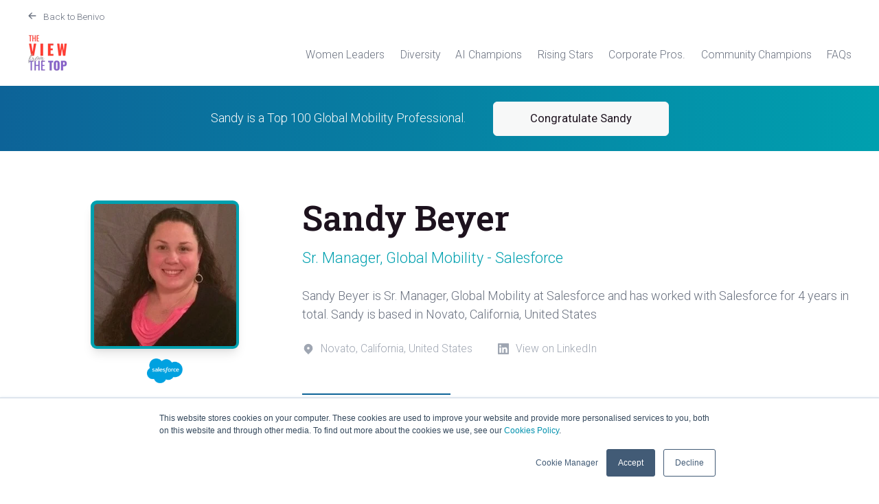

--- FILE ---
content_type: text/html; charset=UTF-8
request_url: https://top100.benivo.com/corporate-2021/sandy-beyer
body_size: 13904
content:
<!doctype html><html lang="en"><head>
    <meta charset="utf-8">
    <title>Sandy Beyer | Global Mobility Top 100 Professional | The View From The Top</title>
    <link rel="shortcut icon" href="https://top100.benivo.com/hubfs/Marketing%20Images/favicon/favicon_browser.png">
    <meta name="description" content="Sandy Beyer, the Sr. Manager, Global Mobility for Salesforce is a 2021 Global Mobility Top 100 Professional. Join us in congratulating them!">
    
    
    
    
    
    <meta name="viewport" content="width=device-width, initial-scale=1">

    <script src="/hs/hsstatic/jquery-libs/static-1.1/jquery/jquery-1.7.1.js"></script>
<script>hsjQuery = window['jQuery'];</script>
    <meta property="og:description" content="Sandy Beyer, the Sr. Manager, Global Mobility for Salesforce is a 2021 Global Mobility Top 100 Professional. Join us in congratulating them!">
    <meta property="og:title" content="Sandy Beyer | Global Mobility Top 100 Professional | The View From The Top">
    <meta name="twitter:description" content="Sandy Beyer, the Sr. Manager, Global Mobility for Salesforce is a 2021 Global Mobility Top 100 Professional. Join us in congratulating them!">
    <meta name="twitter:title" content="Sandy Beyer | Global Mobility Top 100 Professional | The View From The Top">

    

    

    <style>
a.cta_button{-moz-box-sizing:content-box !important;-webkit-box-sizing:content-box !important;box-sizing:content-box !important;vertical-align:middle}.hs-breadcrumb-menu{list-style-type:none;margin:0px 0px 0px 0px;padding:0px 0px 0px 0px}.hs-breadcrumb-menu-item{float:left;padding:10px 0px 10px 10px}.hs-breadcrumb-menu-divider:before{content:'›';padding-left:10px}.hs-featured-image-link{border:0}.hs-featured-image{float:right;margin:0 0 20px 20px;max-width:50%}@media (max-width: 568px){.hs-featured-image{float:none;margin:0;width:100%;max-width:100%}}.hs-screen-reader-text{clip:rect(1px, 1px, 1px, 1px);height:1px;overflow:hidden;position:absolute !important;width:1px}
</style>

<link rel="stylesheet" href="https://top100.benivo.com/hubfs/hub_generated/template_assets/1/37463465840/1764776845566/template_main.min.css">
<link rel="stylesheet" href="https://top100.benivo.com/hubfs/hub_generated/template_assets/1/37463465856/1764776845329/template_theme-overrides.min.css">
<link rel="stylesheet" href="https://top100.benivo.com/hubfs/hub_generated/module_assets/1/37463465809/1742473869223/module_menu-section.min.css">
<link rel="stylesheet" href="https://top100.benivo.com/hubfs/hub_generated/module_assets/1/37482531242/1764687484290/module_profile.min.css">
<link rel="stylesheet" href="https://top100.benivo.com/hubfs/hub_generated/module_assets/1/37465684190/1742473873890/module_nominee-grid.min.css">
<link rel="stylesheet" href="https://top100.benivo.com/hubfs/hub_generated/module_assets/1/38018974143/1742473878678/module_company-logos.min.css">
<!-- Editor Styles -->
<style id="hs_editor_style" type="text/css">
/* HubSpot Non-stacked Media Query Styles */
@media (min-width:768px) {
  .dnd_area_hero-row-0-vertical-alignment > .row-fluid {
    display: -ms-flexbox !important;
    -ms-flex-direction: row;
    display: flex !important;
    flex-direction: row;
  }
  .dnd_area_hero-column-1-vertical-alignment {
    display: -ms-flexbox !important;
    -ms-flex-direction: column !important;
    -ms-flex-pack: center !important;
    display: flex !important;
    flex-direction: column !important;
    justify-content: center !important;
  }
  .dnd_area_hero-column-1-vertical-alignment > div {
    flex-shrink: 0 !important;
  }
}
/* HubSpot Styles (default) */
.dnd_area_hero-row-0-background-layers {
  background-image: linear-gradient(to right, rgba(13, 99, 152, 1), rgba(0, 160, 175, 1)) !important;
  background-position: left top !important;
  background-size: auto !important;
  background-repeat: no-repeat !important;
}
</style><style>
  @font-face {
    font-family: "Roboto Slab";
    font-weight: 700;
    font-style: normal;
    font-display: swap;
    src: url("/_hcms/googlefonts/Roboto_Slab/700.woff2") format("woff2"), url("/_hcms/googlefonts/Roboto_Slab/700.woff") format("woff");
  }
  @font-face {
    font-family: "Roboto Slab";
    font-weight: 600;
    font-style: normal;
    font-display: swap;
    src: url("/_hcms/googlefonts/Roboto_Slab/600.woff2") format("woff2"), url("/_hcms/googlefonts/Roboto_Slab/600.woff") format("woff");
  }
  @font-face {
    font-family: "Roboto Slab";
    font-weight: 400;
    font-style: normal;
    font-display: swap;
    src: url("/_hcms/googlefonts/Roboto_Slab/regular.woff2") format("woff2"), url("/_hcms/googlefonts/Roboto_Slab/regular.woff") format("woff");
  }
  @font-face {
    font-family: "Roboto Slab";
    font-weight: 700;
    font-style: normal;
    font-display: swap;
    src: url("/_hcms/googlefonts/Roboto_Slab/700.woff2") format("woff2"), url("/_hcms/googlefonts/Roboto_Slab/700.woff") format("woff");
  }
  @font-face {
    font-family: "Roboto";
    font-weight: 400;
    font-style: normal;
    font-display: swap;
    src: url("/_hcms/googlefonts/Roboto/regular.woff2") format("woff2"), url("/_hcms/googlefonts/Roboto/regular.woff") format("woff");
  }
  @font-face {
    font-family: "Roboto";
    font-weight: 700;
    font-style: normal;
    font-display: swap;
    src: url("/_hcms/googlefonts/Roboto/700.woff2") format("woff2"), url("/_hcms/googlefonts/Roboto/700.woff") format("woff");
  }
  @font-face {
    font-family: "Roboto";
    font-weight: 300;
    font-style: normal;
    font-display: swap;
    src: url("/_hcms/googlefonts/Roboto/300.woff2") format("woff2"), url("/_hcms/googlefonts/Roboto/300.woff") format("woff");
  }
</style>

    


    
<!--  Added by GoogleAnalytics integration -->
<script>
var _hsp = window._hsp = window._hsp || [];
_hsp.push(['addPrivacyConsentListener', function(consent) { if (consent.allowed || (consent.categories && consent.categories.analytics)) {
  (function(i,s,o,g,r,a,m){i['GoogleAnalyticsObject']=r;i[r]=i[r]||function(){
  (i[r].q=i[r].q||[]).push(arguments)},i[r].l=1*new Date();a=s.createElement(o),
  m=s.getElementsByTagName(o)[0];a.async=1;a.src=g;m.parentNode.insertBefore(a,m)
})(window,document,'script','//www.google-analytics.com/analytics.js','ga');
  ga('create','UA-19762453-11','auto');
  ga('send','pageview');
}}]);
</script>

<!-- /Added by GoogleAnalytics integration -->

<!--  Added by GoogleAnalytics4 integration -->
<script>
var _hsp = window._hsp = window._hsp || [];
window.dataLayer = window.dataLayer || [];
function gtag(){dataLayer.push(arguments);}

var useGoogleConsentModeV2 = true;
var waitForUpdateMillis = 1000;


if (!window._hsGoogleConsentRunOnce) {
  window._hsGoogleConsentRunOnce = true;

  gtag('consent', 'default', {
    'ad_storage': 'denied',
    'analytics_storage': 'denied',
    'ad_user_data': 'denied',
    'ad_personalization': 'denied',
    'wait_for_update': waitForUpdateMillis
  });

  if (useGoogleConsentModeV2) {
    _hsp.push(['useGoogleConsentModeV2'])
  } else {
    _hsp.push(['addPrivacyConsentListener', function(consent){
      var hasAnalyticsConsent = consent && (consent.allowed || (consent.categories && consent.categories.analytics));
      var hasAdsConsent = consent && (consent.allowed || (consent.categories && consent.categories.advertisement));

      gtag('consent', 'update', {
        'ad_storage': hasAdsConsent ? 'granted' : 'denied',
        'analytics_storage': hasAnalyticsConsent ? 'granted' : 'denied',
        'ad_user_data': hasAdsConsent ? 'granted' : 'denied',
        'ad_personalization': hasAdsConsent ? 'granted' : 'denied'
      });
    }]);
  }
}

gtag('js', new Date());
gtag('set', 'developer_id.dZTQ1Zm', true);
gtag('config', 'G-347Q7JDTCN');
</script>
<script async src="https://www.googletagmanager.com/gtag/js?id=G-347Q7JDTCN"></script>

<!-- /Added by GoogleAnalytics4 integration -->

    <link rel="canonical" href="https://top100.benivo.com/corporate-2021/sandy-beyer">


<!-- favicons -->
<link rel="icon" type="image/png" sizes="16x16" href="https://top100.benivo.com/hubfs/Marketing%20Images/favicon/favicon_browser.png">
<link rel="icon" type="image/png" sizes="32x32" href="https://top100.benivo.com/hubfs/Marketing%20Images/favicon/favicon_taskbar.png">
<link rel="icon" type="image/png" sizes="96x96" href="https://top100.benivo.com/hubfs/Marketing%20Images/favicon/favicon_desktop.png">
<link rel="apple-touch-icon" sizes="180x180" href="https://top100.benivo.com/hubfs/Marketing%20Images/favicon/favicon_Apple_touch.png">

  
<meta property="og:image" content="https://top100.benivo.com/hubfs/Marketing%20Images/Website%20Pages/Top100/Global%20Mobility/Open%20Graph/2021-og-sandy-beyer.png">

  <meta name="twitter:image" content="https://top100.benivo.com/hubfs/Marketing%20Images/Website%20Pages/Top100/Global%20Mobility/Open%20Graph/2021-og-sandy-beyer.png">



<meta property="og:url" content="https://top100.benivo.com/corporate-2021/sandy-beyer">
<meta name="twitter:card" content="summary">
<meta http-equiv="content-language" content="en">






  <meta name="generator" content="HubSpot"></head>
  <body>
    <div class="body-wrapper   hs-content-id-38274071749 hs-site-page page ">
      
        <div data-global-resource-path="top100/templates/partials/header.html"><header class="header">
  <div class="header__back-to-benivo content-wrapper">
    <svg xmlns="http://www.w3.org/2000/svg" viewbox="0 0 20 20" fill="currentColor">
      <path fill-rule="evenodd" d="M9.707 16.707a1 1 0 01-1.414 0l-6-6a1 1 0 010-1.414l6-6a1 1 0 011.414 1.414L5.414 9H17a1 1 0 110 2H5.414l4.293 4.293a1 1 0 010 1.414z" clip-rule="evenodd"></path>
    </svg>
    <a href="https://www.benivo.com?hsLang=en">Back to Benivo</a>
  </div>
  <div class="header__container content-wrapper">
    
    <div class="header__logo header__logo--main">
      <div id="hs_cos_wrapper_site_logo" class="hs_cos_wrapper hs_cos_wrapper_widget hs_cos_wrapper_type_module widget-type-logo" style="" data-hs-cos-general-type="widget" data-hs-cos-type="module">
  






















  
  <span id="hs_cos_wrapper_site_logo_hs_logo_widget" class="hs_cos_wrapper hs_cos_wrapper_widget hs_cos_wrapper_type_logo" style="" data-hs-cos-general-type="widget" data-hs-cos-type="logo"><a href="https://top100.benivo.com?hsLang=en" id="hs-link-site_logo_hs_logo_widget" style="border-width:0px;border:0px;"><img src="https://top100.benivo.com/hs-fs/hubfs/The%20View%20From%20The%20Top%20logo.png?width=60&amp;height=60&amp;name=The%20View%20From%20The%20Top%20logo.png" class="hs-image-widget " height="60" style="height: auto;width:60px;border-width:0px;border:0px;" width="60" alt="The View From The Top logo" title="The View From The Top logo" srcset="https://top100.benivo.com/hs-fs/hubfs/The%20View%20From%20The%20Top%20logo.png?width=30&amp;height=30&amp;name=The%20View%20From%20The%20Top%20logo.png 30w, https://top100.benivo.com/hs-fs/hubfs/The%20View%20From%20The%20Top%20logo.png?width=60&amp;height=60&amp;name=The%20View%20From%20The%20Top%20logo.png 60w, https://top100.benivo.com/hs-fs/hubfs/The%20View%20From%20The%20Top%20logo.png?width=90&amp;height=90&amp;name=The%20View%20From%20The%20Top%20logo.png 90w, https://top100.benivo.com/hs-fs/hubfs/The%20View%20From%20The%20Top%20logo.png?width=120&amp;height=120&amp;name=The%20View%20From%20The%20Top%20logo.png 120w, https://top100.benivo.com/hs-fs/hubfs/The%20View%20From%20The%20Top%20logo.png?width=150&amp;height=150&amp;name=The%20View%20From%20The%20Top%20logo.png 150w, https://top100.benivo.com/hs-fs/hubfs/The%20View%20From%20The%20Top%20logo.png?width=180&amp;height=180&amp;name=The%20View%20From%20The%20Top%20logo.png 180w" sizes="(max-width: 60px) 100vw, 60px"></a></span>
</div>
    </div>
    

    
    <div class="header__column">
      <div class="header--toggle header__navigation--toggle"></div>
      <div class="header__close--toggle"></div>
      <div class="header__navigation header--element">
        <div id="hs_cos_wrapper_navigation-primary" class="hs_cos_wrapper hs_cos_wrapper_widget hs_cos_wrapper_type_module" style="" data-hs-cos-general-type="widget" data-hs-cos-type="module">





























<nav aria-label="Main menu" class="navigation-primary">
  
  
  <ul class="submenu level-1" aria-hidden="false">
    
      
  <li class="no-submenu menu-item hs-skip-lang-url-rewrite">
    <a href="https://top100.benivo.com/top-women-leaders-2024" class="menu-link">Women Leaders</a>

    
  </li>

    
      
  <li class="no-submenu menu-item hs-skip-lang-url-rewrite">
    <a href="https://top100.benivo.com/diversity-champions-2023" class="menu-link">Diversity</a>

    
  </li>

    
      
  <li class="no-submenu menu-item hs-skip-lang-url-rewrite">
    <a href="https://top100.benivo.com/top-ai-champions-2025" class="menu-link">AI Champions</a>

    
  </li>

    
      
  <li class="no-submenu menu-item hs-skip-lang-url-rewrite">
    <a href="https://top100.benivo.com/rising-stars-2022" class="menu-link">Rising Stars</a>

    
  </li>

    
      
  <li class="no-submenu menu-item hs-skip-lang-url-rewrite">
    <a href="https://top100.benivo.com/corporate-2022" class="menu-link">Corporate Pros.</a>

    
  </li>

    
      
  <li class="no-submenu menu-item hs-skip-lang-url-rewrite">
    <a href="https://top100.benivo.com/community-champions-2023" class="menu-link">Community Champions</a>

    
  </li>

    
      
  <li class="no-submenu menu-item hs-skip-lang-url-rewrite">
    <a href="https://top100.benivo.com/faq" class="menu-link">FAQs</a>

    
  </li>

    
  </ul>

</nav></div>
      </div>

    </div>
    

  </div>
</header></div>
      

      
<main class="body-container-wrapper">
  
  <div id="hs_cos_wrapper_profile" class="hs_cos_wrapper hs_cos_wrapper_widget hs_cos_wrapper_type_module" style="" data-hs-cos-general-type="widget" data-hs-cos-type="module">





<!-- link to comment -->
<section class="a-bar-section u-bg-gradient-t-r-primary-secondary">
  <div class="content-wrapper a-bar-content">
    <span class="u-text-light-shade">Sandy is a Top 100 Global Mobility Professional.</span>
    <a class="inverted-button" href="#comments">Congratulate Sandy</a>
  </div>
</section>

<!-- profile section -->
<section class="profile-section">
  <div class="content-wrapper">
    <div class="profile">
      <div class="profile__avatar">
        <img src="https://top100.benivo.com/hubfs/Marketing%20Images/Website%20Pages/Top100/Global%20Mobility/Avatar/sandy-beyer.jpeg" class="profile__avatar__nominee u-bg-secondary"><img src="https://top100.benivo.com/hubfs/Salesforce.com_logo.png" title="Salesforce logo" class="profile__avatar__logo"></div>
      <div class="profile__info">
        <h1>Sandy Beyer</h1>
        <p class="profile__title u-text-secondary">Sr. Manager, Global Mobility - Salesforce</p>
        <p class="profile__bio">
          
          
          
          Sandy Beyer is Sr. Manager, Global Mobility at Salesforce and has worked with Salesforce for 4 years in total. Sandy is based in Novato, California, United States
          
          
        </p>
        <div class="profile__meta u-text-gray-400">
          
          <div class="profile__meta__location">
            <svg xmlns="http://www.w3.org/2000/svg" viewbox="0 0 20 20" fill="currentColor">
              <path fill-rule="evenodd" d="M5.05 4.05a7 7 0 119.9 9.9L10 18.9l-4.95-4.95a7 7 0 010-9.9zM10 11a2 2 0 100-4 2 2 0 000 4z" clip-rule="evenodd"></path>
            </svg>
            <span>Novato, California, United States</span>
          </div>
          
          <div class="profile__meta__liurl">
            <svg fill="currentColor" viewbox="0 0 20 20">
              <path fill-rule="evenodd" d="M16.338 16.338H13.67V12.16c0-.995-.017-2.277-1.387-2.277-1.39 0-1.601 1.086-1.601 2.207v4.248H8.014v-8.59h2.559v1.174h.037c.356-.675 1.227-1.387 2.526-1.387 2.703 0 3.203 1.778 3.203 4.092v4.711zM5.005 6.575a1.548 1.548 0 11-.003-3.096 1.548 1.548 0 01.003 3.096zm-1.337 9.763H6.34v-8.59H3.667v8.59zM17.668 1H2.328C1.595 1 1 1.581 1 2.298v15.403C1 18.418 1.595 19 2.328 19h15.34c.734 0 1.332-.582 1.332-1.299V2.298C19 1.581 18.402 1 17.668 1z" clip-rule="evenodd"></path>
            </svg>
            <a href="https://www.linkedin.com/in/sbeyercrpgms/" target="_blank" class="u-text-gray-400">View on LinkedIn</a>
          </div>
        </div>

        <div id="js-id-scroll" class="line-break"></div><h5>Experience</h5>
        <div class="profile__experience">
        
          <img src="https://top100.benivo.com/hubfs/Client%20Logos-%20%20color%20and%20greyscale%20versions/Color%20Version/top100/allianz-logo.png" title="Allianz logo">        
        
          <img src="https://top100.benivo.com/hubfs/Salesforce.com_logo.png" title="Salesforce logo">        
              
        </div>
        
        
        
        
                
      </div>
    </div>

  </div>
</section>

<!-- comments section -->

<section id="comments" class="comments-section u-bg-light-shade">
  <div class="content-wrapper">
    <div class="comment-wrapper">
      <div class="comments-sidebar">
        <h3>Congratulate Sandy</h3>
          <p></p><p>Making the Global Mobility Top 100 is no mean feat. Congratulate Sandy on their remarkable achievement!</p>
        <div class="line-break"></div>    
      </div>

      <div class="comments-area">
        <!-- brian's comment first -->
        <div class="comments-area__comment-wrapper">
          <div class="comments-area__comment">
            On behalf of The View From The Top and the Benivo team, congratulations Sandy for being recognised in the very first GM Top 100! Your nomination is extremely well deserved as your colleagues and peers in the industry will certainly agree. Well done.
          </div>
          <div class="comments-area__comment-footer">
          Brian Friedman - Benivo - 2 Dec 2020
          </div>
        </div>           
        
        <div class="comments-area__comment-wrapper">
          <div class="comments-area__comment">Congratulations Sandy.  Thank you for being a true partner for your vendors.  Much deserved.</div>
          <div class="comments-area__comment-footer">
          Jane Frye - 2 Dec 2020
          </div>
        </div>
        
        <div class="comments-area__comment-wrapper">
          <div class="comments-area__comment">Congrats, Sandy!</div>
          <div class="comments-area__comment-footer">
          Hiba Anver - EIG - 2 Dec 2020
          </div>
        </div>
        
        <div class="comments-area__comment-wrapper">
          <div class="comments-area__comment">Congratulations Sandy on being honored on the Top 100 Global Mobility professionals list today!  Have a wonderful holiday season, we well and stay safe and healthy!</div>
          <div class="comments-area__comment-footer">
          Pam Metzger - 2 Dec 2020
          </div>
        </div>
        
        <div class="comments-area__comment-wrapper">
          <div class="comments-area__comment">Congrats Sandy!</div>
          <div class="comments-area__comment-footer">
          Nitzan Yudan - Benivo - 2 Dec 2020
          </div>
        </div>
        
        <div class="comments-area__comment-wrapper">
          <div class="comments-area__comment">Congrats Sandy!!</div>
          <div class="comments-area__comment-footer">
          Sarah Beck - 2 Dec 2020
          </div>
        </div>
        
        <div class="comments-area__comment-wrapper">
          <div class="comments-area__comment">Congratulations Sandy!!!</div>
          <div class="comments-area__comment-footer">
          Kim Millette - Plus Relocation - 2 Dec 2020
          </div>
        </div>
        
        <div class="comments-area__comment-wrapper">
          <div class="comments-area__comment">Congratulations Sandy! Well deserved!</div>
          <div class="comments-area__comment-footer">
          Kelly Cockrell - SuiteAmerica - 2 Dec 2020
          </div>
        </div>
        
        <div class="comments-area__comment-wrapper">
          <div class="comments-area__comment">Congratulations, Sandy! Hope you are well &amp; wishing you and family a wonderful holiday season!</div>
          <div class="comments-area__comment-footer">
          Kaori Kobayashi - 2 Dec 2020
          </div>
        </div>
        
        <div class="comments-area__comment-wrapper">
          <div class="comments-area__comment">You are amazing! Congratulations Sandy!</div>
          <div class="comments-area__comment-footer">
          Tanya Mariottini - 2 Dec 2020
          </div>
        </div>
        
        <div class="comments-area__comment-wrapper">
          <div class="comments-area__comment">Sandy, well deserved recognition!   :-)</div>
          <div class="comments-area__comment-footer">
          Paul Onitsuka - 2 Dec 2020
          </div>
        </div>
        
        <div class="comments-area__comment-wrapper">
          <div class="comments-area__comment">Congratulations Sandy! Thanks for all you do for our industry!</div>
          <div class="comments-area__comment-footer">
          Patrick Cacho - 2 Dec 2020
          </div>
        </div>
        
        <div class="comments-area__comment-wrapper">
          <div class="comments-area__comment">Congratulations Sandy</div>
          <div class="comments-area__comment-footer">
          Andreas Strohschein - 2 Dec 2020
          </div>
        </div>
        
        <div class="comments-area__comment-wrapper">
          <div class="comments-area__comment">Congratulations Sandy on this very distinguished acknowledgment!</div>
          <div class="comments-area__comment-footer">
          Akhbar Hameed - 3 Dec 2020
          </div>
        </div>
        
        <div class="comments-area__comment-wrapper">
          <div class="comments-area__comment">Congratulations Sandy!!  Well deserved.  We appreciate you!</div>
          <div class="comments-area__comment-footer">
          Sheri Sinaga - 3 Dec 2020
          </div>
        </div>
        
        <div class="comments-area__comment-wrapper">
          <div class="comments-area__comment">Congratulations Sandy!</div>
          <div class="comments-area__comment-footer">
          Yuki Watanabe - Gap Inc. - 3 Dec 2020
          </div>
        </div>
        
        <div class="comments-area__comment-wrapper">
          <div class="comments-area__comment">Congratulations Sandy!</div>
          <div class="comments-area__comment-footer">
          Selena Rogers - 3 Dec 2020
          </div>
        </div>
        
        <div class="comments-area__comment-wrapper">
          <div class="comments-area__comment">You rock, Sandy! Not a surprise seeing you on this list!! I hope to eventually see you in person! Stay amazing!!</div>
          <div class="comments-area__comment-footer">
          Tracie Pham - 3 Dec 2020
          </div>
        </div>
        
        <div class="comments-area__comment-wrapper">
          <div class="comments-area__comment">Congratulations Sandy! Well deserved!</div>
          <div class="comments-area__comment-footer">
          Vini Valverde - 3 Dec 2020
          </div>
        </div>
        
        <div class="comments-area__comment-wrapper">
          <div class="comments-area__comment">Well done, Sandy!</div>
          <div class="comments-area__comment-footer">
          Alexandra Oeda - 3 Dec 2020
          </div>
        </div>
        
        <div class="comments-area__comment-wrapper">
          <div class="comments-area__comment">So happy to see you on this list, Sandy! :)</div>
          <div class="comments-area__comment-footer">
          Ray Kirby - 3 Dec 2020
          </div>
        </div>
        
        <div class="comments-area__comment-wrapper">
          <div class="comments-area__comment">Congratulations Sandy!!</div>
          <div class="comments-area__comment-footer">
          Anthony Cristaudo - 3 Dec 2020
          </div>
        </div>
        
        <div class="comments-area__comment-wrapper">
          <div class="comments-area__comment">Celebrating you! Congrats Sandy!  Happy Holidays to you and yours.  🎈😊🍾</div>
          <div class="comments-area__comment-footer">
          Leslie Batsford - 3 Dec 2020
          </div>
        </div>
        
        <div class="comments-area__comment-wrapper">
          <div class="comments-area__comment">Congratulations Sandy on this very distinguished recognition! Thank you for all that your do for our Industry!</div>
          <div class="comments-area__comment-footer">
          David Donner - New World Van Lines - 3 Dec 2020
          </div>
        </div>
        
        <div class="comments-area__comment-wrapper">
          <div class="comments-area__comment">Congratulations Sandy!   So nice to see you get recognized amongst this distinguished group of mobility professionals.   Well deserved!</div>
          <div class="comments-area__comment-footer">
          Mike Branca - 4 Dec 2020
          </div>
        </div>
        
        <div class="comments-area__comment-wrapper">
          <div class="comments-area__comment">Congratulations Sandy  - I hope your doing well!</div>
          <div class="comments-area__comment-footer">
          Eric Reed - 4 Dec 2020
          </div>
        </div>
        
        <div class="comments-area__comment-wrapper">
          <div class="comments-area__comment">I'm so honored to say that I know you! :) Congratulations, Sandy. Look forward to seeing you in person soon.</div>
          <div class="comments-area__comment-footer">
          Gavin Bosco - Suddath - 4 Dec 2020
          </div>
        </div>
        
        <div class="comments-area__comment-wrapper">
          <div class="comments-area__comment">Congratulations Sandy</div>
          <div class="comments-area__comment-footer">
          barb feit - Ave by Korman Communities - 7 Dec 2020
          </div>
        </div>
        
        <div class="comments-area__comment-wrapper">
          <div class="comments-area__comment">Congratulations Sandy!  Much deserved :)</div>
          <div class="comments-area__comment-footer">
          Carolyn Palafox - 7 Dec 2020
          </div>
        </div>
        
        <div class="comments-area__comment-wrapper">
          <div class="comments-area__comment">Congratulations Sandy!  Well done.</div>
          <div class="comments-area__comment-footer">
          Terri Moloney - Salesforce Ireland Ltd., - 9 Dec 2020
          </div>
        </div>
        
        <div class="comments-area__comment-wrapper">
          <div class="comments-area__comment">Not a surprise at all... congratulations Sandy!!!</div>
          <div class="comments-area__comment-footer">
          Laura Gantt - 9 Dec 2020
          </div>
        </div>
        
        <div class="comments-area__comment-wrapper">
          <div class="comments-area__comment">Congrats, Sandy!</div>
          <div class="comments-area__comment-footer">
          Hrvoje Crnecki - 9 Dec 2020
          </div>
        </div>
        
        <div class="comments-area__comment-wrapper">
          <div class="comments-area__comment">Wonderful! Congratulations Sandy.</div>
          <div class="comments-area__comment-footer">
          Donna Lacey - Rosetta Stone Inc. - 9 Dec 2020
          </div>
        </div>
        
     

        <div class="line-break u-border-accent"></div>  

        <div class="comments-area__form">

          
          <h4>Comments are now closed</h4>
          <p>Thank you for your interest. Comments are now closed - feel free to message Sandy on <a href="https://www.linkedin.com/in/sbeyercrpgms/" target="_blank" class="u-text-gray-400">LinkedIn</a>.</p>
          
        </div>
      </div>
    </div>
  </div>
</section>


<!-- Bouncy balls -->
<div class="bounce u-bg-light-shade js-bounce">
  <a href="#comments">
    <svg xmlns="http://www.w3.org/2000/svg" fill="none" viewbox="0 0 24 24" stroke="currentColor">
      <path stroke-linecap="round" stroke-linejoin="round" stroke-width="2" d="M19 9l-7 7-7-7" />
    </svg>
  </a>    
</div>
</div>
  <div id="hs_cos_wrapper_nominee-grid" class="hs_cos_wrapper hs_cos_wrapper_widget hs_cos_wrapper_type_module" style="" data-hs-cos-general-type="widget" data-hs-cos-type="module"><section id="top100">
  <div class="content-wrapper">
    
    <div class="nominee-header"></div>

    <div class="nominee-grid-container">
<a href="melanie-aldana?hsLang=en" class="nominee-card u-transiton nominee-card--grayscale" title="Visit Melanie Aldana's profile page and send a personal congratulations message">
  <div class="nominee-card__avatar-container">
    <img class="u-transiton" src="https://top100.benivo.com/hubfs/Melanie%20Aldana%20-%20Headshot.jpeg" alt="Melanie Aldana Avatar">
  </div><h5 class="nominee-card__name">Melanie Aldana</h5>
  <p class="nominee-card__title">Manager Global Mobility - Americas</p>
  <div class="nominee-card__company-logo"><img src="https://top100.benivo.com/hubfs/Client%20Logos-%20%20color%20and%20greyscale%20versions/Color%20Version/top100/general-motors-logo.png" alt="GM logo"></div>
  
</a>
          
        
<a href="charles-ameno?hsLang=en" class="nominee-card u-transiton nominee-card--grayscale" title="Visit Charles Ameno's profile page and send a personal congratulations message">
  <div class="nominee-card__avatar-container">
    <img class="u-transiton" src="https://top100.benivo.com/hubfs/Marketing%20Images/Website%20Pages/Top100/Global%20Mobility/Avatar/charles-ameno.jpeg" alt="Charles Ameno Avatar">
  </div><h5 class="nominee-card__name">Charles Ameno</h5>
  <p class="nominee-card__title">Global Mobility Leader</p>
  <div class="nominee-card__company-logo"><img src="https://top100.benivo.com/hubfs/Client%20Logos-%20%20color%20and%20greyscale%20versions/Color%20Version/top100/intuit-logo.png" alt="Intuit logo"></div>
  
</a>
          
        
<a href="sandeep-anand?hsLang=en" class="nominee-card u-transiton nominee-card--grayscale" title="Visit Sandeep Anand's profile page and send a personal congratulations message">
  <div class="nominee-card__avatar-container">
    <img class="u-transiton" src="https://top100.benivo.com/hubfs/Marketing%20Images/Website%20Pages/Top100/Global%20Mobility/Avatar/sandeep-anand.jpeg" alt="Sandeep Anand Avatar">
  </div><h5 class="nominee-card__name">Sandeep Anand</h5>
  <p class="nominee-card__title">Senior Mobility Lead</p>
  <div class="nominee-card__company-logo"><img src="https://top100.benivo.com/hubfs/Client%20Logos-%20%20color%20and%20greyscale%20versions/Color%20Version/top100/shopify-logo.png" alt="Shopify logo"></div>
  
</a>
          
        
<a href="berna-anderson?hsLang=en" class="nominee-card u-transiton nominee-card--grayscale" title="Visit Berna Anderson's profile page and send a personal congratulations message">
  <div class="nominee-card__avatar-container">
    <img class="u-transiton" src="https://top100.benivo.com/hubfs/Marketing%20Images/Website%20Pages/Top100/Global%20Mobility/Avatar/berna-anderson.jpeg" alt="Berna Anderson Avatar">
  </div><h5 class="nominee-card__name">Berna Anderson</h5>
  <p class="nominee-card__title">Director, Global Mobility</p>
  <div class="nominee-card__company-logo"><img src="https://top100.benivo.com/hubfs/Client%20Logos-%20%20color%20and%20greyscale%20versions/Color%20Version/top100/bd-logo.png" alt="BD logo"></div>
  
</a>
          
        
<a href="simon-baker?hsLang=en" class="nominee-card u-transiton nominee-card--grayscale" title="Visit Simon Baker's profile page and send a personal congratulations message">
  <div class="nominee-card__avatar-container">
    <img class="u-transiton" src="https://top100.benivo.com/hubfs/Marketing%20Images/Website%20Pages/Top100/Global%20Mobility/Avatar/simon-baker.jpeg" alt="Simon Baker Avatar">
  </div><h5 class="nominee-card__name">Simon Baker</h5>
  <p class="nominee-card__title">Head of Global Mobility</p>
  <div class="nominee-card__company-logo"><img src="https://top100.benivo.com/hubfs/Client%20Logos-%20%20color%20and%20greyscale%20versions/Color%20Version/top100/roche-logo.png" alt="Roche logo"></div>
  
</a>
          
        
<a href="rosemary-barber-lanch?hsLang=en" class="nominee-card u-transiton nominee-card--grayscale" title="Visit Rosemary Barber-Lanch's profile page and send a personal congratulations message">
  <div class="nominee-card__avatar-container">
    <img class="u-transiton" src="https://top100.benivo.com/hubfs/Marketing%20Images/Website%20Pages/Top100/Global%20Mobility/Avatar/rosemary-barber-lanch.jpeg" alt="Rosemary Barber-Lanch Avatar">
  </div><h5 class="nominee-card__name">Rosemary Barber-Lanch</h5>
  <p class="nominee-card__title">Head of Global Mobility</p>
  <div class="nominee-card__company-logo"><img src="https://top100.benivo.com/hubfs/Client%20Logos-%20%20color%20and%20greyscale%20versions/Color%20Version/top100/phillip-morris-international-logo.png" alt="Phillip Morris International logo"></div>
  
</a>
          
        
<a href="sarah-beck?hsLang=en" class="nominee-card u-transiton nominee-card--grayscale" title="Visit Sarah Beck's profile page and send a personal congratulations message">
  <div class="nominee-card__avatar-container">
    <img class="u-transiton" src="https://top100.benivo.com/hubfs/Marketing%20Images/Website%20Pages/Top100/Global%20Mobility/Avatar/sarah-beck.jpeg" alt="Sarah Beck Avatar">
  </div><h5 class="nominee-card__name">Sarah Beck</h5>
  <p class="nominee-card__title">Senior Manager Global Mobility</p>
  <div class="nominee-card__company-logo"><img src="https://top100.benivo.com/hubfs/Client%20Logos-%20%20color%20and%20greyscale%20versions/Color%20Version/top100/workday-logo.png" alt="Workday logo"></div>
  
</a>
          
        
<a href="sandy-beyer?hsLang=en" class="nominee-card u-transiton" title="Visit Sandy Beyer's profile page and send a personal congratulations message">
  <div class="nominee-card__avatar-container">
    <img class="u-transiton" src="https://top100.benivo.com/hubfs/Marketing%20Images/Website%20Pages/Top100/Global%20Mobility/Avatar/sandy-beyer.jpeg" alt="Sandy Beyer Avatar">
  </div><h5 class="nominee-card__name">Sandy Beyer</h5>
  <p class="nominee-card__title">Sr. Manager, Global Mobility</p>
  <div class="nominee-card__company-logo"><img src="https://top100.benivo.com/hubfs/Salesforce.com_logo.png" alt="Salesforce logo"></div>
  
</a>
          
        
<a href="mark-bicocchi?hsLang=en" class="nominee-card u-transiton nominee-card--grayscale" title="Visit Mark Bicocchi's profile page and send a personal congratulations message">
  <div class="nominee-card__avatar-container">
    <img class="u-transiton" src="https://top100.benivo.com/hubfs/Marketing%20Images/Website%20Pages/Top100/Global%20Mobility/Avatar/mark-bicocchi.jpeg" alt="Mark Bicocchi Avatar">
  </div><h5 class="nominee-card__name">Mark Bicocchi</h5>
  <p class="nominee-card__title">Senior Manager, Global Mobility</p>
  <div class="nominee-card__company-logo"><img src="https://top100.benivo.com/hubfs/Client%20Logos-%20%20color%20and%20greyscale%20versions/Color%20Version/top100/hilton-logo.png" alt="Hilton logo"></div>
  
</a>
          
        
<a href="catherine-birchall?hsLang=en" class="nominee-card u-transiton nominee-card--grayscale" title="Visit Catherine Birchall's profile page and send a personal congratulations message">
  <div class="nominee-card__avatar-container">
    <img class="u-transiton" src="https://top100.benivo.com/hubfs/Marketing%20Images/Website%20Pages/Top100/Global%20Mobility/Avatar/catherine-birchall.jpeg" alt="Catherine Birchall Avatar">
  </div><h5 class="nominee-card__name">Catherine Birchall</h5>
  <p class="nominee-card__title">Global Mobility Manager</p>
  <div class="nominee-card__company-logo"><img src="https://top100.benivo.com/hubfs/Client%20Logos-%20%20color%20and%20greyscale%20versions/Color%20Version/top100/sky-logo.png" alt="Sky logo"></div>
  
</a>
          
        
<a href="chris-blair?hsLang=en" class="nominee-card u-transiton nominee-card--grayscale" title="Visit Chris Blair's profile page and send a personal congratulations message">
  <div class="nominee-card__avatar-container">
    <img class="u-transiton" src="https://top100.benivo.com/hubfs/Marketing%20Images/Website%20Pages/Top100/Global%20Mobility/Avatar/chris-blair.jpeg" alt="Chris Blair Avatar">
  </div><h5 class="nominee-card__name">Chris Blair</h5>
  <p class="nominee-card__title">Global Mobility Manager</p>
  <div class="nominee-card__company-logo"><img src="https://top100.benivo.com/hubfs/aviva-logo-2.png" alt="Aviva logo"></div>
  
</a>
          
        
<a href="julie-blanford?hsLang=en" class="nominee-card u-transiton nominee-card--grayscale" title="Visit Julie Blanford's profile page and send a personal congratulations message">
  <div class="nominee-card__avatar-container">
    <img class="u-transiton" src="https://top100.benivo.com/hubfs/Marketing%20Images/Website%20Pages/Top100/Global%20Mobility/Avatar/julie-blanford.jpeg" alt="Julie Blanford Avatar">
  </div><h5 class="nominee-card__name">Julie Blanford</h5>
  <p class="nominee-card__title">Senior Program Manager</p>
  <div class="nominee-card__company-logo"><img src="https://top100.benivo.com/hubfs/Client%20Logos-%20%20color%20and%20greyscale%20versions/Color%20Version/top100/gsa-logo.png" alt="GSA logo"></div>
  
</a>
          
        
<a href="diederik-blanken?hsLang=en" class="nominee-card u-transiton nominee-card--grayscale" title="Visit Diederik Blanken's profile page and send a personal congratulations message">
  <div class="nominee-card__avatar-container">
    <img class="u-transiton" src="https://top100.benivo.com/hubfs/Marketing%20Images/Website%20Pages/Top100/Global%20Mobility/Avatar/diederik-blanken.jpeg" alt="Diederik Blanken Avatar">
  </div><h5 class="nominee-card__name">Diederik Blanken</h5>
  <p class="nominee-card__title">Director Int Mobility Operations</p>
  <div class="nominee-card__company-logo"><img src="https://top100.benivo.com/hubfs/Client%20Logos-%20%20color%20and%20greyscale%20versions/Color%20Version/top100/walmart-logo-2.png" alt="Walmart logo"></div>
  
</a>
          
        
<a href="tessa-boone?hsLang=en" class="nominee-card u-transiton nominee-card--grayscale" title="Visit Tessa Boone's profile page and send a personal congratulations message">
  <div class="nominee-card__avatar-container">
    <img class="u-transiton" src="https://top100.benivo.com/hubfs/Marketing%20Images/Website%20Pages/Top100/Global%20Mobility/Avatar/tessa-boone.jpeg" alt="Tessa Boone Avatar">
  </div><h5 class="nominee-card__name">Tessa Boone</h5>
  <p class="nominee-card__title">Global Mobility Manager</p>
  <div class="nominee-card__company-logo"><img src="https://top100.benivo.com/hubfs/Client%20Logos-%20%20color%20and%20greyscale%20versions/Color%20Version/top100/ford-logo.png" alt="Ford logo"></div>
  
</a>
          
        
<a href="robert-brezosky?hsLang=en" class="nominee-card u-transiton nominee-card--grayscale" title="Visit Robert Brezosky's profile page and send a personal congratulations message">
  <div class="nominee-card__avatar-container">
    <img class="u-transiton" src="https://top100.benivo.com/hubfs/Marketing%20Images/Website%20Pages/Top100/Global%20Mobility/Avatar/robert-brezosky.jpeg" alt="Robert Brezosky Avatar">
  </div><h5 class="nominee-card__name">Robert Brezosky</h5>
  <p class="nominee-card__title">Talent Mobility Leader</p>
  <div class="nominee-card__company-logo"><img src="https://top100.benivo.com/hubfs/Client%20Logos-%20%20color%20and%20greyscale%20versions/Color%20Version/top100/netflix-logo.png" alt="Netflix logo"></div>
  
</a>
          
        
<a href="steve-brown?hsLang=en" class="nominee-card u-transiton nominee-card--grayscale" title="Visit Steve Brown's profile page and send a personal congratulations message">
  <div class="nominee-card__avatar-container">
    <img class="u-transiton" src="https://top100.benivo.com/hubfs/Marketing%20Images/Website%20Pages/Top100/Global%20Mobility/Avatar/steve-brown.jpeg" alt="Steve Brown Avatar">
  </div><h5 class="nominee-card__name">Steve Brown</h5>
  <p class="nominee-card__title">Head of Talent &amp; Career Mobility</p>
  <div class="nominee-card__company-logo"><img src="https://top100.benivo.com/hubfs/Client%20Logos-%20%20color%20and%20greyscale%20versions/Color%20Version/top100/electronic-arts-logo.png" alt="Electronic Arts logo"></div>
  
</a>
          
        
<a href="ken-brown?hsLang=en" class="nominee-card u-transiton nominee-card--grayscale" title="Visit Ken Brown's profile page and send a personal congratulations message">
  <div class="nominee-card__avatar-container">
    <img class="u-transiton" src="https://top100.benivo.com/hubfs/Marketing%20Images/Website%20Pages/Top100/Global%20Mobility/Avatar/ken-brown.jpeg" alt="Ken Brown Avatar">
  </div><h5 class="nominee-card__name">Ken Brown</h5>
  <p class="nominee-card__title">Global Mobility Strategy Lead</p>
  <div class="nominee-card__company-logo"><img src="https://top100.benivo.com/hubfs/Client%20Logos-%20%20color%20and%20greyscale%20versions/Color%20Version/top100/takeda-pharmaceuticals-logo.png" alt="Takeda Pharmaceuticals logo"></div>
  
</a>
          
        
<a href="david-buchner?hsLang=en" class="nominee-card u-transiton nominee-card--grayscale" title="Visit David Buchner's profile page and send a personal congratulations message">
  <div class="nominee-card__avatar-container">
    <img class="u-transiton" src="https://top100.benivo.com/hubfs/Marketing%20Images/Website%20Pages/Top100/Global%20Mobility/Avatar/david-buchner.jpeg" alt="David Buchner Avatar">
  </div><h5 class="nominee-card__name">David Buchner</h5>
  <p class="nominee-card__title">Vice President - Global Mobility</p>
  <div class="nominee-card__company-logo"><img src="https://top100.benivo.com/hubfs/Mastercard-Logo-4.png" alt="Mastercard logo"></div>
  
</a>
          
        
<a href="bianka-budai?hsLang=en" class="nominee-card u-transiton nominee-card--grayscale" title="Visit Bianka Budai's profile page and send a personal congratulations message">
  <div class="nominee-card__avatar-container">
    <img class="u-transiton" src="https://top100.benivo.com/hubfs/Marketing%20Images/Website%20Pages/Top100/Global%20Mobility/Avatar/bianka-budai.jpeg" alt="Bianka Budai Avatar">
  </div><h5 class="nominee-card__name">Bianka Budai</h5>
  <p class="nominee-card__title">Global Mobility Program Manager</p>
  <div class="nominee-card__company-logo"><img src="https://top100.benivo.com/hubfs/Nokia_2023.svg.png" alt="Nokia logo"></div>
  
</a>
          
        
<a href="gary-burr?hsLang=en" class="nominee-card u-transiton nominee-card--grayscale" title="Visit Gary Burr's profile page and send a personal congratulations message">
  <div class="nominee-card__avatar-container">
    <img class="u-transiton" src="https://top100.benivo.com/hubfs/Marketing%20Images/Website%20Pages/Top100/Global%20Mobility/Avatar/gary-burr.jpeg" alt="Gary Burr Avatar">
  </div><h5 class="nominee-card__name">Gary Burr</h5>
  <p class="nominee-card__title">VP - Global Mobility and IAS</p>
  <div class="nominee-card__company-logo"><img src="https://top100.benivo.com/hubfs/Client%20Logos-%20%20color%20and%20greyscale%20versions/Color%20Version/top100/capgemini-logo.png" alt="Capgemini logo"></div>
  
</a>
          
        
<a href="alf-carlesater?hsLang=en" class="nominee-card u-transiton nominee-card--grayscale" title="Visit Alf Carlesater's profile page and send a personal congratulations message">
  <div class="nominee-card__avatar-container">
    <img class="u-transiton" src="https://top100.benivo.com/hubfs/Marketing%20Images/Website%20Pages/Top100/Global%20Mobility/Avatar/alf-carlesater.jpeg" alt="Alf Carlesater Avatar">
  </div><h5 class="nominee-card__name">Alf Carlesater</h5>
  <p class="nominee-card__title">Senior HR Leader, Talent Mobility</p>
  <div class="nominee-card__company-logo"><img src="https://top100.benivo.com/hubfs/Client%20Logos-%20%20color%20and%20greyscale%20versions/Color%20Version/top100/ge-logo.png" alt="GE logo"></div>
  
</a>
          
        
<a href="david-carmichael?hsLang=en" class="nominee-card u-transiton nominee-card--grayscale" title="Visit David Carmichael's profile page and send a personal congratulations message">
  <div class="nominee-card__avatar-container">
    <img class="u-transiton" src="https://top100.benivo.com/hubfs/Marketing%20Images/Website%20Pages/Top100/Global%20Mobility/Avatar/david-carmichael.jpeg" alt="David Carmichael Avatar">
  </div><h5 class="nominee-card__name">David Carmichael</h5>
  <p class="nominee-card__title">Director, Global Mobility COE</p>
  <div class="nominee-card__company-logo"><img src="https://top100.benivo.com/hubfs/Client%20Logos-%20%20color%20and%20greyscale%20versions/Color%20Version/top100/cgi-logo.png" alt="CGI logo"></div>
  
</a>
          
        
<a href="emmarie-casta%C3%B1eda?hsLang=en" class="nominee-card u-transiton nominee-card--grayscale" title="Visit Emmarie Castañeda's profile page and send a personal congratulations message">
  <div class="nominee-card__avatar-container">
    <img class="u-transiton" src="https://top100.benivo.com/hubfs/Marketing%20Images/Website%20Pages/Top100/Global%20Mobility/Avatar/emmarie-cataneda.jpeg" alt="Emmarie Castañeda Avatar">
  </div><h5 class="nominee-card__name">Emmarie Castañeda</h5>
  <p class="nominee-card__title">Global Mobility Manager</p>
  <div class="nominee-card__company-logo"><img src="https://top100.benivo.com/hubfs/Client%20Logos-%20%20color%20and%20greyscale%20versions/Color%20Version/top100/unilever-logo.png" alt="Unilever logo"></div>
  
</a>
          
        
<a href="christopher-chalk?hsLang=en" class="nominee-card u-transiton nominee-card--grayscale" title="Visit Christopher Chalk's profile page and send a personal congratulations message">
  <div class="nominee-card__avatar-container">
    <img class="u-transiton" src="https://top100.benivo.com/hubfs/Marketing%20Images/Website%20Pages/Top100/Global%20Mobility/Avatar/christopher-chalk.jpeg" alt="Christopher Chalk Avatar">
  </div><h5 class="nominee-card__name">Christopher Chalk</h5>
  <p class="nominee-card__title">Global Mobility</p>
  <div class="nominee-card__company-logo"><img src="https://top100.benivo.com/hubfs/Client%20Logos-%20%20color%20and%20greyscale%20versions/Color%20Version/top100/coca-cola-logo.png" alt="Coca-Cola logo"></div>
  
</a>
          
        
<a href="lucy-chittenden?hsLang=en" class="nominee-card u-transiton nominee-card--grayscale" title="Visit Lucy Chittenden's profile page and send a personal congratulations message">
  <div class="nominee-card__avatar-container">
    <img class="u-transiton" src="https://top100.benivo.com/hubfs/Marketing%20Images/Website%20Pages/Top100/Global%20Mobility/Avatar/lucy-chittenden.jpeg" alt="Lucy Chittenden Avatar">
  </div><h5 class="nominee-card__name">Lucy Chittenden</h5>
  <p class="nominee-card__title">Head of Global Mobility
</p>
  <div class="nominee-card__company-logo"><img src="https://top100.benivo.com/hubfs/Client%20Logos-%20%20color%20and%20greyscale%20versions/Color%20Version/top100/aon-hewitt-logo.png" alt="AON logo"></div>
  
</a>
          
        
<a href="andrea-choinski?hsLang=en" class="nominee-card u-transiton nominee-card--grayscale" title="Visit Andrea Choinski's profile page and send a personal congratulations message">
  <div class="nominee-card__avatar-container">
    <img class="u-transiton" src="https://top100.benivo.com/hubfs/Marketing%20Images/Website%20Pages/Top100/Global%20Mobility/Avatar/andrea-choinski.jpeg" alt="Andrea Choinski Avatar">
  </div><h5 class="nominee-card__name">Andrea Choinski</h5>
  <p class="nominee-card__title">Manager - International Mobility</p>
  <div class="nominee-card__company-logo"><img src="https://top100.benivo.com/hubfs/Bosch-Logo.png" alt="Bosch logo"></div>
  
</a>
          
        
<a href="robert-church-jnr?hsLang=en" class="nominee-card u-transiton nominee-card--grayscale" title="Visit Robert Church Jnr's profile page and send a personal congratulations message">
  <div class="nominee-card__avatar-container">
    <img class="u-transiton" src="https://top100.benivo.com/hubfs/Marketing%20Images/Website%20Pages/Top100/Global%20Mobility/Avatar/robert-church-jnr.jpeg" alt="Robert Church Jnr Avatar">
  </div><h5 class="nominee-card__name">Robert Church Jnr</h5>
  <p class="nominee-card__title">Sr Manager, Head of Global Mobility</p>
  <div class="nominee-card__company-logo"><img src="https://top100.benivo.com/hubfs/Client%20Logos-%20%20color%20and%20greyscale%20versions/Color%20Version/top100/tronox-logo.png" alt="Tronox logo"></div>
  
</a>
          
        
<a href="rita-chye?hsLang=en" class="nominee-card u-transiton nominee-card--grayscale" title="Visit Rita Chye's profile page and send a personal congratulations message">
  <div class="nominee-card__avatar-container">
    <img class="u-transiton" src="https://top100.benivo.com/hubfs/Marketing%20Images/Website%20Pages/Top100/Global%20Mobility/Avatar/rita-chye.jpeg" alt="Rita Chye Avatar">
  </div><h5 class="nominee-card__name">Rita Chye</h5>
  <p class="nominee-card__title">Head, International Mobility</p>
  <div class="nominee-card__company-logo"><img src="https://top100.benivo.com/hubfs/Client%20Logos-%20%20color%20and%20greyscale%20versions/Color%20Version/top100/united-overseas-bank-logo.png" alt="United Overseas Bank logo"></div>
  
</a>
          
        
<a href="debbie-convery?hsLang=en" class="nominee-card u-transiton nominee-card--grayscale" title="Visit Debbie Convery's profile page and send a personal congratulations message">
  <div class="nominee-card__avatar-container">
    <img class="u-transiton" src="https://top100.benivo.com/hubfs/Marketing%20Images/Website%20Pages/Top100/Global%20Mobility/Avatar/debbie-convery.jpeg" alt="Debbie Convery Avatar">
  </div><h5 class="nominee-card__name">Debbie Convery</h5>
  <p class="nominee-card__title">Director, Global Talent Mobility</p>
  <div class="nominee-card__company-logo"><img src="https://top100.benivo.com/hubfs/Client%20Logos-%20%20color%20and%20greyscale%20versions/Color%20Version/top100/nike-logo.png" alt="Nike logo"></div>
  
</a>
          
        
<a href="kristen-dardani?hsLang=en" class="nominee-card u-transiton nominee-card--grayscale" title="Visit Kristen Dardani's profile page and send a personal congratulations message">
  <div class="nominee-card__avatar-container">
    <img class="u-transiton" src="https://top100.benivo.com/hubfs/Marketing%20Images/Website%20Pages/Top100/Global%20Mobility/Avatar/kristen-dardani.jpeg" alt="Kristen Dardani Avatar">
  </div><h5 class="nominee-card__name">Kristen Dardani</h5>
  <p class="nominee-card__title">EVP, Mobility &amp; Careers</p>
  <div class="nominee-card__company-logo"><img src="https://top100.benivo.com/hubfs/Client%20Logos-%20%20color%20and%20greyscale%20versions/Color%20Version/top100/mediacom-logo.png" alt="MediaCom logo"></div>
  
</a>
          
        
<a href="mark-derksen?hsLang=en" class="nominee-card u-transiton nominee-card--grayscale" title="Visit Mark Derksen's profile page and send a personal congratulations message">
  <div class="nominee-card__avatar-container">
    <img class="u-transiton" src="https://top100.benivo.com/hubfs/Marketing%20Images/Website%20Pages/Top100/Global%20Mobility/Avatar/mark-derksen.jpeg" alt="Mark Derksen Avatar">
  </div><h5 class="nominee-card__name">Mark Derksen</h5>
  <p class="nominee-card__title">Head of Global Mobility</p>
  <div class="nominee-card__company-logo"><img src="https://top100.benivo.com/hubfs/Booking.com-Logo.png" alt="Booking.com logo"></div>
  
</a>
          
        
<a href="carolina-ferrer?hsLang=en" class="nominee-card u-transiton nominee-card--grayscale" title="Visit Carolina Ferrer's profile page and send a personal congratulations message">
  <div class="nominee-card__avatar-container">
    <img class="u-transiton" src="https://top100.benivo.com/hubfs/Marketing%20Images/Website%20Pages/Top100/Global%20Mobility/Avatar/carolina_ferrer.jpeg" alt="Carolina Ferrer Avatar">
  </div><h5 class="nominee-card__name">Carolina Ferrer</h5>
  <p class="nominee-card__title">International HR manager</p>
  <div class="nominee-card__company-logo"><img src="https://top100.benivo.com/hubfs/Client%20Logos-%20%20color%20and%20greyscale%20versions/Color%20Version/top100/halliburton-logo.png" alt="Halliburton logo"></div>
  
</a>
          
        
<a href="tracy-figliola?hsLang=en" class="nominee-card u-transiton nominee-card--grayscale" title="Visit Tracy Figliola's profile page and send a personal congratulations message">
  <div class="nominee-card__avatar-container">
    <img class="u-transiton" src="https://top100.benivo.com/hubfs/Marketing%20Images/Website%20Pages/Top100/Global%20Mobility/Avatar/tracy-figliola.jpeg" alt="Tracy Figliola Avatar">
  </div><img class="nominee-card__award" src="https://top100.benivo.com/hubfs/Marketing%20Images/Website%20Pages/Top100/Global%20Mobility/Badges/badge_uk.png" alt="Tracy Figliola has won a Global Mobility award"><h5 class="nominee-card__name">Tracy Figliola</h5>
  <p class="nominee-card__title">Sr Director of Global Mobility</p>
  <div class="nominee-card__company-logo"><img src="https://top100.benivo.com/hubfs/equinix-logo.png" alt="Equinix logo"></div>
  
  <!-- confetti //--><i></i><i></i><i></i><i></i><i></i><i></i><i></i><i></i><i></i><i></i><i></i><i></i><i></i><i></i><i></i><i></i><i></i><i></i><i></i><i></i><i></i><i></i><i></i><i></i><i></i><i></i><i></i><i></i><i></i><i></i><i></i><i></i><i></i><i></i><i></i><i></i><i></i><i></i><i></i><i></i><i></i><i></i><i></i><i></i><i></i><i></i><i></i><i></i><i></i>
</a>
          
        
<a href="karen-fitzgerald?hsLang=en" class="nominee-card u-transiton nominee-card--grayscale" title="Visit Karen Fitzgerald's profile page and send a personal congratulations message">
  <div class="nominee-card__avatar-container">
    <img class="u-transiton" src="https://top100.benivo.com/hubfs/Marketing%20Images/Website%20Pages/Top100/Global%20Mobility/Avatar/karen-fitzgerald.jpeg" alt="Karen Fitzgerald Avatar">
  </div><h5 class="nominee-card__name">Karen Fitzgerald</h5>
  <p class="nominee-card__title">VP - Head of Global Mobility</p>
  <div class="nominee-card__company-logo"><img src="https://top100.benivo.com/hubfs/Client%20Logos-%20%20color%20and%20greyscale%20versions/Color%20Version/top100/nbc-universal-logo.png" alt="NBC Universal logo"></div>
  
</a>
          
        
<a href="horst-gallo?hsLang=en" class="nominee-card u-transiton nominee-card--grayscale" title="Visit Horst Gallo's profile page and send a personal congratulations message">
  <div class="nominee-card__avatar-container">
    <img class="u-transiton" src="https://top100.benivo.com/hubfs/Marketing%20Images/Website%20Pages/Top100/Global%20Mobility/Avatar/horst-gallo.jpeg" alt="Horst Gallo Avatar">
  </div><img class="nominee-card__award" src="https://top100.benivo.com/hubfs/Marketing%20Images/Website%20Pages/Top100/Global%20Mobility/Badges/badge_north_america.png" alt="Horst Gallo has won a Global Mobility award"><h5 class="nominee-card__name">Horst Gallo</h5>
  <p class="nominee-card__title">VP, HR Talent Solutions &amp; Global Mobility</p>
  <div class="nominee-card__company-logo"><img src="https://top100.benivo.com/hubfs/Client%20Logos-%20%20color%20and%20greyscale%20versions/Color%20Version/top100/ibm-logo.png" alt="IBM logo"></div>
  
  <!-- confetti //--><i></i><i></i><i></i><i></i><i></i><i></i><i></i><i></i><i></i><i></i><i></i><i></i><i></i><i></i><i></i><i></i><i></i><i></i><i></i><i></i><i></i><i></i><i></i><i></i><i></i><i></i><i></i><i></i><i></i><i></i><i></i><i></i><i></i><i></i><i></i><i></i><i></i><i></i><i></i><i></i><i></i><i></i><i></i><i></i><i></i><i></i><i></i><i></i><i></i>
</a>
          
        
<a href="juan-carlos-gonzalez?hsLang=en" class="nominee-card u-transiton nominee-card--grayscale" title="Visit Juan Carlos Gonzalez's profile page and send a personal congratulations message">
  <div class="nominee-card__avatar-container">
    <img class="u-transiton" src="https://top100.benivo.com/hubfs/Marketing%20Images/Website%20Pages/Top100/Global%20Mobility/Avatar/juan-carlos-gonzalez.jpeg" alt="Juan Carlos Gonzalez Avatar">
  </div><h5 class="nominee-card__name">Juan Carlos Gonzalez</h5>
  <p class="nominee-card__title">Director Global Mobility</p>
  <div class="nominee-card__company-logo"><img src="https://top100.benivo.com/hubfs/Client%20Logos-%20%20color%20and%20greyscale%20versions/Color%20Version/top100/microsoft-logo.png" alt="Microsoft logo"></div>
  
</a>
          
        
<a href="cath-good?hsLang=en" class="nominee-card u-transiton nominee-card--grayscale" title="Visit Cath Good's profile page and send a personal congratulations message">
  <div class="nominee-card__avatar-container">
    <img class="u-transiton" src="https://top100.benivo.com/hubfs/Marketing%20Images/Website%20Pages/Top100/Global%20Mobility/Avatar/cath-good.jpeg" alt="Cath Good Avatar">
  </div><h5 class="nominee-card__name">Cath Good</h5>
  <p class="nominee-card__title">Head of Global Mobility</p>
  <div class="nominee-card__company-logo"><img src="https://top100.benivo.com/hubfs/Client%20Logos-%20%20color%20and%20greyscale%20versions/Color%20Version/top100/british-american-tobacco-logo.png" alt="British American Tobacco logo"></div>
  
</a>
          
        
<a href="jackie-grube?hsLang=en" class="nominee-card u-transiton nominee-card--grayscale" title="Visit Jackie Grube's profile page and send a personal congratulations message">
  <div class="nominee-card__avatar-container">
    <img class="u-transiton" src="https://top100.benivo.com/hubfs/Marketing%20Images/Website%20Pages/Top100/Global%20Mobility/Avatar/jackie-grube.jpeg" alt="Jackie Grube Avatar">
  </div><h5 class="nominee-card__name">Jackie Grube</h5>
  <p class="nominee-card__title">Sr. Director, Global Assignments</p>
  <div class="nominee-card__company-logo"><img src="https://top100.benivo.com/hubfs/Client%20Logos-%20%20color%20and%20greyscale%20versions/Color%20Version/top100/walmart-logo-2.png" alt="Walmart logo"></div>
  
</a>
          
        
<a href="kerwin-guillermo?hsLang=en" class="nominee-card u-transiton nominee-card--grayscale" title="Visit Kerwin Guillermo's profile page and send a personal congratulations message">
  <div class="nominee-card__avatar-container">
    <img class="u-transiton" src="https://top100.benivo.com/hubfs/Marketing%20Images/Website%20Pages/Top100/Global%20Mobility/Avatar/kerwin-guillermo.jpeg" alt="Kerwin Guillermo Avatar">
  </div><img class="nominee-card__award" src="https://top100.benivo.com/hubfs/Marketing%20Images/Website%20Pages/Top100/Global%20Mobility/Badges/badge_world.png" alt="Kerwin Guillermo has won a Global Mobility award"><h5 class="nominee-card__name">Kerwin Guillermo</h5>
  <p class="nominee-card__title">Global Head of Employee Mobility</p>
  <div class="nominee-card__company-logo"><img src="https://top100.benivo.com/hubfs/Client%20Logos-%20%20color%20and%20greyscale%20versions/Color%20Version/top100/hewlett-packard-enterprise-logo.png" alt="HPE logo"></div>
  
  <!-- confetti //--><i></i><i></i><i></i><i></i><i></i><i></i><i></i><i></i><i></i><i></i><i></i><i></i><i></i><i></i><i></i><i></i><i></i><i></i><i></i><i></i><i></i><i></i><i></i><i></i><i></i><i></i><i></i><i></i><i></i><i></i><i></i><i></i><i></i><i></i><i></i><i></i><i></i><i></i><i></i><i></i><i></i><i></i><i></i><i></i><i></i><i></i><i></i><i></i><i></i>
</a>
          
        
<a href="ghadeer-hasan?hsLang=en" class="nominee-card u-transiton nominee-card--grayscale" title="Visit Ghadeer Hasan's profile page and send a personal congratulations message">
  <div class="nominee-card__avatar-container">
    <img class="u-transiton" src="https://top100.benivo.com/hubfs/Marketing%20Images/Website%20Pages/Top100/Global%20Mobility/Avatar/ghadeer-hasan.jpeg" alt="Ghadeer Hasan Avatar">
  </div><h5 class="nominee-card__name">Ghadeer Hasan</h5>
  <p class="nominee-card__title">Head of Global Mobility</p>
  <div class="nominee-card__company-logo"><img src="https://top100.benivo.com/hubfs/Lockheed%20Martin%208.png" alt="Lockheed Martin logo"></div>
  
</a>
          
        
<a href="georgina-hawkes?hsLang=en" class="nominee-card u-transiton nominee-card--grayscale" title="Visit Georgina Hawkes's profile page and send a personal congratulations message">
  <div class="nominee-card__avatar-container">
    <img class="u-transiton" src="https://top100.benivo.com/hubfs/Marketing%20Images/Website%20Pages/Top100/Global%20Mobility/Avatar/georgina-hawkes.jpeg" alt="Georgina Hawkes Avatar">
  </div><h5 class="nominee-card__name">Georgina Hawkes</h5>
  <p class="nominee-card__title">Head of Global Mobility</p>
  <div class="nominee-card__company-logo"><img src="https://top100.benivo.com/hubfs/Client%20Logos-%20%20color%20and%20greyscale%20versions/Color%20Version/top100/hsbc-logo.png" alt="HSBC logo"></div>
  
</a>
          
        
<a href="praveen-hebbale?hsLang=en" class="nominee-card u-transiton nominee-card--grayscale" title="Visit Praveen Hebbale's profile page and send a personal congratulations message">
  <div class="nominee-card__avatar-container">
    <img class="u-transiton" src="https://top100.benivo.com/hubfs/Marketing%20Images/Website%20Pages/Top100/Global%20Mobility/Avatar/praveen-hebbale.jpeg" alt="Praveen Hebbale Avatar">
  </div><img class="nominee-card__award" src="https://top100.benivo.com/hubfs/Marketing%20Images/Website%20Pages/Top100/Global%20Mobility/Badges/badge_india.png" alt="Praveen Hebbale has won a Global Mobility award"><h5 class="nominee-card__name">Praveen Hebbale</h5>
  <p class="nominee-card__title">Director - Global Mobility</p>
  <div class="nominee-card__company-logo"><img src="https://top100.benivo.com/hubfs/Client%20Logos-%20%20color%20and%20greyscale%20versions/Color%20Version/top100/cgi-logo.png" alt="CGI logo"></div>
  
  <!-- confetti //--><i></i><i></i><i></i><i></i><i></i><i></i><i></i><i></i><i></i><i></i><i></i><i></i><i></i><i></i><i></i><i></i><i></i><i></i><i></i><i></i><i></i><i></i><i></i><i></i><i></i><i></i><i></i><i></i><i></i><i></i><i></i><i></i><i></i><i></i><i></i><i></i><i></i><i></i><i></i><i></i><i></i><i></i><i></i><i></i><i></i><i></i><i></i><i></i><i></i>
</a>
          
        
<a href="patrick-hepplewhite?hsLang=en" class="nominee-card u-transiton nominee-card--grayscale" title="Visit Patrick Hepplewhite's profile page and send a personal congratulations message">
  <div class="nominee-card__avatar-container">
    <img class="u-transiton" src="https://top100.benivo.com/hubfs/Marketing%20Images/Website%20Pages/Top100/Global%20Mobility/Avatar/patrick-hepplewhite.jpeg" alt="Patrick Hepplewhite Avatar">
  </div><h5 class="nominee-card__name">Patrick Hepplewhite</h5>
  <p class="nominee-card__title">Head of Global Mobility Policy</p>
  <div class="nominee-card__company-logo"><img src="https://top100.benivo.com/hubfs/Client%20Logos-%20%20color%20and%20greyscale%20versions/Color%20Version/top100/phillip-morris-international-logo.png" alt="Phillip Morris International logo"></div>
  
</a>
          
        
<a href="mia-huddleston?hsLang=en" class="nominee-card u-transiton nominee-card--grayscale" title="Visit Mia Huddleston's profile page and send a personal congratulations message">
  <div class="nominee-card__avatar-container">
    <img class="u-transiton" src="https://top100.benivo.com/hubfs/Mia%20Huddleston%20-%20JP%20Morgan%20Chase%20-%20Headshot.jpeg" alt="Mia Huddleston Avatar">
  </div><h5 class="nominee-card__name">Mia Huddleston</h5>
  <p class="nominee-card__title">Executive Director, Global Mobility</p>
  <div class="nominee-card__company-logo"><img src="https://top100.benivo.com/hubfs/Client%20Logos-%20%20color%20and%20greyscale%20versions/Color%20Version/top100/jpmorgan-chase-logo.png" alt="JPMorgan Chase logo"></div>
  
</a>
          
        
<a href="sarah-hunt?hsLang=en" class="nominee-card u-transiton nominee-card--grayscale" title="Visit Sarah Hunt's profile page and send a personal congratulations message">
  <div class="nominee-card__avatar-container">
    <img class="u-transiton" src="https://top100.benivo.com/hubfs/Marketing%20Images/Website%20Pages/Top100/Global%20Mobility/Avatar/sarah-hunt.jpg" alt="Sarah Hunt Avatar">
  </div><h5 class="nominee-card__name">Sarah Hunt</h5>
  <p class="nominee-card__title">Director, Global Mobility</p>
  <div class="nominee-card__company-logo"><img src="https://top100.benivo.com/hubfs/Client%20Logos-%20%20color%20and%20greyscale%20versions/Color%20Version/top100/mondelez-logo.png" alt="Mondelez logo"></div>
  
</a>
          
        
<a href="jack-jampel?hsLang=en" class="nominee-card u-transiton nominee-card--grayscale" title="Visit Jack Jampel's profile page and send a personal congratulations message">
  <div class="nominee-card__avatar-container">
    <img class="u-transiton" src="https://top100.benivo.com/hubfs/Marketing%20Images/Website%20Pages/Top100/Global%20Mobility/Avatar/jack-jampel.jpeg" alt="Jack Jampel Avatar">
  </div><h5 class="nominee-card__name">Jack Jampel</h5>
  <p class="nominee-card__title">HR Sr Manager Global Mobility</p>
  <div class="nominee-card__company-logo"><img src="https://top100.benivo.com/hubfs/Client%20Logos-%20%20color%20and%20greyscale%20versions/Color%20Version/top100/stryker-logo.png" alt="Stryker logo"></div>
  
</a>
          
        
<a href="veronique-japp?hsLang=en" class="nominee-card u-transiton nominee-card--grayscale" title="Visit Veronique Japp's profile page and send a personal congratulations message">
  <div class="nominee-card__avatar-container">
    <img class="u-transiton" src="https://top100.benivo.com/hubfs/Marketing%20Images/Website%20Pages/Top100/Global%20Mobility/Avatar/veronique-japp.jpeg" alt="Veronique Japp Avatar">
  </div><h5 class="nominee-card__name">Veronique Japp</h5>
  <p class="nominee-card__title">VP, Head of Reward</p>
  <div class="nominee-card__company-logo"><img src="https://top100.benivo.com/hubfs/Maersk%20Drilling%20Logo%20-%20Color.png" alt="Maersk Drilling logo"></div>
  
</a>
          
        
<a href="cecile-johnson?hsLang=en" class="nominee-card u-transiton nominee-card--grayscale" title="Visit Cecile Johnson's profile page and send a personal congratulations message">
  <div class="nominee-card__avatar-container">
    <img class="u-transiton" src="https://top100.benivo.com/hubfs/Marketing%20Images/Website%20Pages/Top100/Global%20Mobility/Avatar/cecile-johnson.jpeg" alt="Cecile Johnson Avatar">
  </div><h5 class="nominee-card__name">Cecile Johnson</h5>
  <p class="nominee-card__title">Director HR CS &amp; Global Mobility</p>
  <div class="nominee-card__company-logo"><img src="https://top100.benivo.com/hubfs/Client%20Logos-%20%20color%20and%20greyscale%20versions/Color%20Version/top100/phillips-66-logo.png" alt="Phillips 66 logo"></div>
  
</a>
          
        
<a href="marisa-johnson?hsLang=en" class="nominee-card u-transiton nominee-card--grayscale" title="Visit Marisa Johnson's profile page and send a personal congratulations message">
  <div class="nominee-card__avatar-container">
    <img class="u-transiton" src="https://top100.benivo.com/hubfs/Marketing%20Images/Website%20Pages/Top100/Global%20Mobility/Avatar/marisa-johnson.jpeg" alt="Marisa Johnson Avatar">
  </div><h5 class="nominee-card__name">Marisa Johnson</h5>
  <p class="nominee-card__title">Global Mobility Programs Manager</p>
  <div class="nominee-card__company-logo"><img src="https://top100.benivo.com/hubfs/Client%20Logos-%20%20color%20and%20greyscale%20versions/Color%20Version/top100/robert-half-logo.png" alt="Robert Half logo"></div>
  
</a>
          
        
<a href="selina-jones-may?hsLang=en" class="nominee-card u-transiton nominee-card--grayscale" title="Visit Selina Jones-May's profile page and send a personal congratulations message">
  <div class="nominee-card__avatar-container">
    <img class="u-transiton" src="https://top100.benivo.com/hubfs/Marketing%20Images/Website%20Pages/Top100/Global%20Mobility/Avatar/selina-jones-may.jpeg" alt="Selina Jones-May Avatar">
  </div><h5 class="nominee-card__name">Selina Jones-May</h5>
  <p class="nominee-card__title">Group Director - Global Mobility and Benefits</p>
  <div class="nominee-card__company-logo"><img src="https://top100.benivo.com/hubfs/Worley_Logo.png" alt="Worley logo"></div>
  
</a>
          
        
<a href="karen-king?hsLang=en" class="nominee-card u-transiton nominee-card--grayscale" title="Visit Karen King's profile page and send a personal congratulations message">
  <div class="nominee-card__avatar-container">
    <img class="u-transiton" src="https://top100.benivo.com/hubfs/Marketing%20Images/Website%20Pages/Top100/Global%20Mobility/Avatar/karen-king.jpeg" alt="Karen King Avatar">
  </div><h5 class="nominee-card__name">Karen King</h5>
  <p class="nominee-card__title">Senior Manager, Global Mobility
</p>
  <div class="nominee-card__company-logo"><img src="https://top100.benivo.com/hubfs/Client%20Logos-%20%20color%20and%20greyscale%20versions/Color%20Version/top100/kearney-logo.png" alt="Kearney logo"></div>
  
</a>
          
        
<a href="ray-kirby?hsLang=en" class="nominee-card u-transiton nominee-card--grayscale" title="Visit Ray Kirby's profile page and send a personal congratulations message">
  <div class="nominee-card__avatar-container">
    <img class="u-transiton" src="https://top100.benivo.com/hubfs/Marketing%20Images/Website%20Pages/Top100/Global%20Mobility/Avatar/ray-kirby.jpeg" alt="Ray Kirby Avatar">
  </div><h5 class="nominee-card__name">Ray Kirby</h5>
  <p class="nominee-card__title">Sr. Manager, Global Mobility</p>
  <div class="nominee-card__company-logo"><img src="https://top100.benivo.com/hubfs/Client%20Logos-%20%20color%20and%20greyscale%20versions/Color%20Version/Twitter%20logo.jpeg" alt="X logo"></div>
  
</a>
          
        
<a href="nandakumar-kripanandam?hsLang=en" class="nominee-card u-transiton nominee-card--grayscale" title="Visit Nandakumar Kirupanandam's profile page and send a personal congratulations message">
  <div class="nominee-card__avatar-container">
    <img class="u-transiton" src="https://top100.benivo.com/hubfs/Marketing%20Images/Website%20Pages/Top100/Global%20Mobility/Avatar/nandakumar-kripanandam.jpeg" alt="Nandakumar Kirupanandam Avatar">
  </div><h5 class="nominee-card__name">Nandakumar Kirupanandam</h5>
  <p class="nominee-card__title">Head - International Assignments</p>
  <div class="nominee-card__company-logo"><img src="https://top100.benivo.com/hubfs/Client%20Logos-%20%20color%20and%20greyscale%20versions/Color%20Version/top100/atkins-global-logo.png" alt="Atkins Global logo"></div>
  
</a>
          
        
<a href="klaudia-krawczyk?hsLang=en" class="nominee-card u-transiton nominee-card--grayscale" title="Visit Klaudia Krawczyk's profile page and send a personal congratulations message">
  <div class="nominee-card__avatar-container">
    <img class="u-transiton" src="https://top100.benivo.com/hubfs/Marketing%20Images/Website%20Pages/Top100/Global%20Mobility/Avatar/klaudia-krawczyk.jpeg" alt="Klaudia Krawczyk Avatar">
  </div><h5 class="nominee-card__name">Klaudia Krawczyk</h5>
  <p class="nominee-card__title">Talent Mobility Partner</p>
  <div class="nominee-card__company-logo"><img src="https://top100.benivo.com/hubfs/Client%20Logos-%20%20color%20and%20greyscale%20versions/Color%20Version/top100/blackrock-logo.png" alt="Blackrock logo"></div>
  
</a>
          
        
<a href="lynn-lee?hsLang=en" class="nominee-card u-transiton nominee-card--grayscale" title="Visit Lynn Lee's profile page and send a personal congratulations message">
  <div class="nominee-card__avatar-container">
    <img class="u-transiton" src="https://top100.benivo.com/hubfs/Marketing%20Images/Website%20Pages/Top100/Global%20Mobility/Avatar/lynn-lee.jpeg" alt="Lynn Lee Avatar">
  </div><h5 class="nominee-card__name">Lynn Lee</h5>
  <p class="nominee-card__title">APAC Head of Global Mobility</p>
  <div class="nominee-card__company-logo"><img src="https://top100.benivo.com/hubfs/Client%20Logos-%20%20color%20and%20greyscale%20versions/Color%20Version/top100/mars-logo.png" alt="Mars logo"></div>
  
</a>
          
        
<a href="tanya-mariottini?hsLang=en" class="nominee-card u-transiton nominee-card--grayscale" title="Visit Tanya Mariottini's profile page and send a personal congratulations message">
  <div class="nominee-card__avatar-container">
    <img class="u-transiton" src="https://top100.benivo.com/hubfs/Marketing%20Images/Website%20Pages/Top100/Global%20Mobility/Avatar/tanya-mariottini.jpeg" alt="Tanya Mariottini Avatar">
  </div><h5 class="nominee-card__name">Tanya Mariottini</h5>
  <p class="nominee-card__title">Director, Global Talent Mobility</p>
  <div class="nominee-card__company-logo"><img src="https://top100.benivo.com/hubfs/Client%20Logos-%20%20color%20and%20greyscale%20versions/Color%20Version/top100/expedia-logo.png" alt="Expedia logo"></div>
  
</a>
          
        
<a href="stephen-mcgarry?hsLang=en" class="nominee-card u-transiton nominee-card--grayscale" title="Visit Stephen McGarry's profile page and send a personal congratulations message">
  <div class="nominee-card__avatar-container">
    <img class="u-transiton" src="https://top100.benivo.com/hubfs/Marketing%20Images/Website%20Pages/Top100/Global%20Mobility/Avatar/stephen-mcgarry.jpeg" alt="Stephen McGarry Avatar">
  </div><h5 class="nominee-card__name">Stephen McGarry</h5>
  <p class="nominee-card__title">Director - Global Mobility</p>
  <div class="nominee-card__company-logo"><img src="https://top100.benivo.com/hubfs/Client%20Logos-%20%20color%20and%20greyscale%20versions/Color%20Version/top100/wpp-logo.png" alt="WPP logo"></div>
  
</a>
          
        
<a href="lynne-mecca?hsLang=en" class="nominee-card u-transiton nominee-card--grayscale" title="Visit Lynne Mecca's profile page and send a personal congratulations message">
  <div class="nominee-card__avatar-container">
    <img class="u-transiton" src="https://top100.benivo.com/hubfs/Marketing%20Images/Website%20Pages/Top100/Global%20Mobility/Avatar/lynne-mecca.jpeg" alt="Lynne Mecca Avatar">
  </div><h5 class="nominee-card__name">Lynne Mecca</h5>
  <p class="nominee-card__title">Global Mobility Manager Europe</p>
  <div class="nominee-card__company-logo"><img src="https://top100.benivo.com/hubfs/Client%20Logos-%20%20color%20and%20greyscale%20versions/Color%20Version/top100/unilever-logo.png" alt="Unilever logo"></div>
  
</a>
          
        
<a href="puja-midha?hsLang=en" class="nominee-card u-transiton nominee-card--grayscale" title="Visit Puja Midha's profile page and send a personal congratulations message">
  <div class="nominee-card__avatar-container">
    <img class="u-transiton" src="https://top100.benivo.com/hubfs/Marketing%20Images/Website%20Pages/Top100/Global%20Mobility/Avatar/puja-midha.jpeg" alt="Puja Midha Avatar">
  </div><h5 class="nominee-card__name">Puja Midha</h5>
  <p class="nominee-card__title">Global Mobility Leader</p>
  <div class="nominee-card__company-logo"><img src="https://top100.benivo.com/hubfs/Client%20Logos-%20%20color%20and%20greyscale%20versions/Color%20Version/top100/paypal-logo.png" alt="Paypal logo"></div>
  
</a>
          
        
<a href="carolyn-milligan?hsLang=en" class="nominee-card u-transiton nominee-card--grayscale" title="Visit Carolyn Milligan's profile page and send a personal congratulations message">
  <div class="nominee-card__avatar-container">
    <img class="u-transiton" src="https://top100.benivo.com/hubfs/Marketing%20Images/Website%20Pages/Top100/Global%20Mobility/Avatar/carolyn-milligan.jpeg" alt="Carolyn Milligan Avatar">
  </div><img class="nominee-card__award" src="https://top100.benivo.com/hubfs/Marketing%20Images/Website%20Pages/Top100/Global%20Mobility/Badges/badge_asia.png" alt="Carolyn Milligan has won a Global Mobility award"><h5 class="nominee-card__name">Carolyn Milligan</h5>
  <p class="nominee-card__title">Head of Global Mobility
</p>
  <div class="nominee-card__company-logo"><img src="https://top100.benivo.com/hubfs/Client%20Logos-%20%20color%20and%20greyscale%20versions/Color%20Version/top100/kantar-logo.png" alt="Kantar logo"></div>
  
  <!-- confetti //--><i></i><i></i><i></i><i></i><i></i><i></i><i></i><i></i><i></i><i></i><i></i><i></i><i></i><i></i><i></i><i></i><i></i><i></i><i></i><i></i><i></i><i></i><i></i><i></i><i></i><i></i><i></i><i></i><i></i><i></i><i></i><i></i><i></i><i></i><i></i><i></i><i></i><i></i><i></i><i></i><i></i><i></i><i></i><i></i><i></i><i></i><i></i><i></i><i></i>
</a>
          
        
<a href="rina-montalvo?hsLang=en" class="nominee-card u-transiton nominee-card--grayscale" title="Visit Rina Montalvo's profile page and send a personal congratulations message">
  <div class="nominee-card__avatar-container">
    <img class="u-transiton" src="https://top100.benivo.com/hubfs/Marketing%20Images/Website%20Pages/Top100/Global%20Mobility/Avatar/rina-montalvo.jpeg" alt="Rina Montalvo Avatar">
  </div><h5 class="nominee-card__name">Rina Montalvo</h5>
  <p class="nominee-card__title">Director - Global Mobility Projects</p>
  <div class="nominee-card__company-logo"><img src="https://top100.benivo.com/hubfs/Client%20Logos-%20%20color%20and%20greyscale%20versions/Color%20Version/top100/news-corp-logo.png" alt="News Corp logo"></div>
  
</a>
          
        
<a href="prisco-morelos?hsLang=en" class="nominee-card u-transiton nominee-card--grayscale" title="Visit Prisco Morelos's profile page and send a personal congratulations message">
  <div class="nominee-card__avatar-container">
    <img class="u-transiton" src="https://top100.benivo.com/hubfs/Marketing%20Images/Website%20Pages/Top100/Global%20Mobility/Avatar/prisco-morelos.jpeg" alt="Prisco Morelos Avatar">
  </div><h5 class="nominee-card__name">Prisco Morelos</h5>
  <p class="nominee-card__title">Director, Global Mobility &amp; Immigration</p>
  <div class="nominee-card__company-logo"><img src="https://top100.benivo.com/hubfs/2560px-EBay_logo.png" alt="eBay logo"></div>
  
</a>
          
        
<a href="joy-morrison?hsLang=en" class="nominee-card u-transiton nominee-card--grayscale" title="Visit Joy Morrison's profile page and send a personal congratulations message">
  <div class="nominee-card__avatar-container">
    <img class="u-transiton" src="https://top100.benivo.com/hubfs/Marketing%20Images/Website%20Pages/Avatar%20Placeholders/profile%20placeholder_Female%202.png" alt="Joy Morrison Avatar">
  </div><h5 class="nominee-card__name">Joy Morrison</h5>
  <p class="nominee-card__title">Director, Global Mobility</p>
  <div class="nominee-card__company-logo"><img src="https://top100.benivo.com/hubfs/Client%20Logos-%20%20color%20and%20greyscale%20versions/Color%20Version/top100/pepsico-logo.png" alt="PepsiCo logo"></div>
  
</a>
          
        
<a href="viv-mott?hsLang=en" class="nominee-card u-transiton nominee-card--grayscale" title="Visit Viv Mott's profile page and send a personal congratulations message">
  <div class="nominee-card__avatar-container">
    <img class="u-transiton" src="https://top100.benivo.com/hubfs/Marketing%20Images/Website%20Pages/Top100/Global%20Mobility/Avatar/viv-mott.jpg" alt="Viv Mott Avatar">
  </div><h5 class="nominee-card__name">Viv Mott</h5>
  <p class="nominee-card__title">Interim Head of Global Mobility</p>
  <div class="nominee-card__company-logo"><img src="https://top100.benivo.com/hubfs/aviva-logo-2.png" alt="Aviva logo"></div>
  
</a>
          
        
<a href="sandeep-musalgaonkar?hsLang=en" class="nominee-card u-transiton nominee-card--grayscale" title="Visit Sandeep Musalgaonkar's profile page and send a personal congratulations message">
  <div class="nominee-card__avatar-container">
    <img class="u-transiton" src="https://top100.benivo.com/hubfs/Marketing%20Images/Website%20Pages/Top100/Global%20Mobility/Avatar/sandeep-musalgaonkar.jpeg" alt="Sandeep Musalgaonkar Avatar">
  </div><h5 class="nominee-card__name">Sandeep Musalgaonkar</h5>
  <p class="nominee-card__title">AVP - Head of India Global Mobility Ops</p>
  <div class="nominee-card__company-logo"><img src="https://top100.benivo.com/hubfs/Client%20Logos-%20%20color%20and%20greyscale%20versions/Color%20Version/top100/cognizant-logo.png" alt="Cognizant logo"></div>
  
</a>
          
        
<a href="nev-naidoo?hsLang=en" class="nominee-card u-transiton nominee-card--grayscale" title="Visit Nev Naidoo's profile page and send a personal congratulations message">
  <div class="nominee-card__avatar-container">
    <img class="u-transiton" src="https://top100.benivo.com/hubfs/Nev%20Naidoo%20Headshot.jpg" alt="Nev Naidoo Avatar">
  </div><h5 class="nominee-card__name">Nev Naidoo</h5>
  <p class="nominee-card__title">Senior Director Global Mobility</p>
  <div class="nominee-card__company-logo"><img src="https://top100.benivo.com/hubfs/Client%20Logos-%20%20color%20and%20greyscale%20versions/Color%20Version/top100/honeywell-logo.png" alt="Honeywell logo"></div>
  
</a>
          
        
<a href="erin-o-grady?hsLang=en" class="nominee-card u-transiton nominee-card--grayscale" title="Visit Erin O'Grady's profile page and send a personal congratulations message">
  <div class="nominee-card__avatar-container">
    <img class="u-transiton" src="https://top100.benivo.com/hubfs/Erin%20OGrady%20-%20Headshot.jpeg" alt="Erin O'Grady Avatar">
  </div><h5 class="nominee-card__name">Erin O'Grady</h5>
  <p class="nominee-card__title">Sr Director, Global People Mobility Services</p>
  <div class="nominee-card__company-logo"><img src="https://top100.benivo.com/hubfs/Client%20Logos-%20%20color%20and%20greyscale%20versions/Color%20Version/top100/procter-gamble-logo.png" alt="Procter &amp; Gamble logo"></div>
  
</a>
          
        
<a href="melanie-o-hara?hsLang=en" class="nominee-card u-transiton nominee-card--grayscale" title="Visit Melanie O'Hara's profile page and send a personal congratulations message">
  <div class="nominee-card__avatar-container">
    <img class="u-transiton" src="https://top100.benivo.com/hubfs/Marketing%20Images/Website%20Pages/Top100/Global%20Mobility/Avatar/melanie-o-hara.jpeg" alt="Melanie O'Hara Avatar">
  </div><h5 class="nominee-card__name">Melanie O'Hara</h5>
  <p class="nominee-card__title">Global Mobility Manager</p>
  <div class="nominee-card__company-logo"><img src="https://top100.benivo.com/hubfs/aviva-logo-2.png" alt="Aviva logo"></div>
  
</a>
          
        
<a href="anna-oberto?hsLang=en" class="nominee-card u-transiton nominee-card--grayscale" title="Visit Anna Oberto's profile page and send a personal congratulations message">
  <div class="nominee-card__avatar-container">
    <img class="u-transiton" src="https://top100.benivo.com/hubfs/Marketing%20Images/Website%20Pages/Top100/Global%20Mobility/Avatar/anna-oberto.jpeg" alt="Anna Oberto Avatar">
  </div><h5 class="nominee-card__name">Anna Oberto</h5>
  <p class="nominee-card__title">Associate Director GM Expatriate Payroll and Tax</p>
  <div class="nominee-card__company-logo"><img src="https://top100.benivo.com/hubfs/Client%20Logos-%20%20color%20and%20greyscale%20versions/Color%20Version/top100/abbvie-logo.png" alt="AbbVie logo"></div>
  
</a>
          
        
<a href="helen-odell?hsLang=en" class="nominee-card u-transiton nominee-card--grayscale" title="Visit Helen Odell's profile page and send a personal congratulations message">
  <div class="nominee-card__avatar-container">
    <img class="u-transiton" src="https://top100.benivo.com/hubfs/Marketing%20Images/Website%20Pages/Top100/Global%20Mobility/Avatar/helen-odell.jpeg" alt="Helen Odell Avatar">
  </div><img class="nominee-card__award" src="https://top100.benivo.com/hubfs/Marketing%20Images/Website%20Pages/Top100/Global%20Mobility/Badges/badge_europe.png" alt="Helen Odell has won a Global Mobility award"><h5 class="nominee-card__name">Helen Odell</h5>
  <p class="nominee-card__title">Head Rewards Business Partner</p>
  <div class="nominee-card__company-logo"><img src="https://top100.benivo.com/hubfs/Client%20Logos-%20%20color%20and%20greyscale%20versions/Color%20Version/top100/novartis-logo.png" alt="Novartis logo"></div>
  
  <!-- confetti //--><i></i><i></i><i></i><i></i><i></i><i></i><i></i><i></i><i></i><i></i><i></i><i></i><i></i><i></i><i></i><i></i><i></i><i></i><i></i><i></i><i></i><i></i><i></i><i></i><i></i><i></i><i></i><i></i><i></i><i></i><i></i><i></i><i></i><i></i><i></i><i></i><i></i><i></i><i></i><i></i><i></i><i></i><i></i><i></i><i></i><i></i><i></i><i></i><i></i>
</a>
          
        
<a href="paul-onitsuka?hsLang=en" class="nominee-card u-transiton nominee-card--grayscale" title="Visit Paul Onitsuka's profile page and send a personal congratulations message">
  <div class="nominee-card__avatar-container">
    <img class="u-transiton" src="https://top100.benivo.com/hubfs/Marketing%20Images/Website%20Pages/Top100/Global%20Mobility/Avatar/paul-onitsuka.jpeg" alt="Paul Onitsuka Avatar">
  </div><h5 class="nominee-card__name">Paul Onitsuka</h5>
  <p class="nominee-card__title">VP Global Mobility</p>
  <div class="nominee-card__company-logo"><img src="https://top100.benivo.com/hubfs/Client%20Logos-%20%20color%20and%20greyscale%20versions/Color%20Version/top100/flex-logo.png" alt="Flex logo"></div>
  
</a>
          
        
<a href="shauna-page?hsLang=en" class="nominee-card u-transiton nominee-card--grayscale" title="Visit Shauna Page's profile page and send a personal congratulations message">
  <div class="nominee-card__avatar-container">
    <img class="u-transiton" src="https://top100.benivo.com/hubfs/Marketing%20Images/Website%20Pages/Top100/Global%20Mobility/Avatar/shauna-page.jpeg" alt="Shauna Page Avatar">
  </div><h5 class="nominee-card__name">Shauna Page</h5>
  <p class="nominee-card__title">Global Head - Talent &amp; People Ops</p>
  <div class="nominee-card__company-logo"><img src="https://top100.benivo.com/hubfs/Client%20Logos-%20%20color%20and%20greyscale%20versions/Color%20Version/top100/cisco-logo.png" alt="Cisco logo"></div>
  
</a>
          
        
<a href="sherryl-patterson?hsLang=en" class="nominee-card u-transiton nominee-card--grayscale" title="Visit Sherryl Patterson's profile page and send a personal congratulations message">
  <div class="nominee-card__avatar-container">
    <img class="u-transiton" src="https://top100.benivo.com/hubfs/Marketing%20Images/Website%20Pages/Top100/Global%20Mobility/Avatar/sherryl-patterson.jpeg" alt="Sherryl Patterson Avatar">
  </div><h5 class="nominee-card__name">Sherryl Patterson</h5>
  <p class="nominee-card__title">HR Director - Global Mobility &amp; Int Benefits</p>
  <div class="nominee-card__company-logo"><img src="https://top100.benivo.com/hubfs/Client%20Logos-%20%20color%20and%20greyscale%20versions/Color%20Version/top100/eli-lilly-logo.png" alt="Eli Lilly logo"></div>
  
</a>
          
        
<a href="tracie-pham?hsLang=en" class="nominee-card u-transiton nominee-card--grayscale" title="Visit Tracie Pham's profile page and send a personal congratulations message">
  <div class="nominee-card__avatar-container">
    <img class="u-transiton" src="https://top100.benivo.com/hubfs/Marketing%20Images/Website%20Pages/Top100/Global%20Mobility/Avatar/tracie-pham.jpeg" alt="Tracie Pham Avatar">
  </div><h5 class="nominee-card__name">Tracie Pham</h5>
  <p class="nominee-card__title">Senior Specialist, Global Mobility</p>
  <div class="nominee-card__company-logo"><img src="https://top100.benivo.com/hubfs/Client%20Logos-%20%20color%20and%20greyscale%20versions/Color%20Version/top100/edwards-lifesciences-logo.png" alt="Edwards Lifesciences logo"></div>
  
</a>
          
        
<a href="christine-rolff?hsLang=en" class="nominee-card u-transiton nominee-card--grayscale" title="Visit Christine Rolff's profile page and send a personal congratulations message">
  <div class="nominee-card__avatar-container">
    <img class="u-transiton" src="https://top100.benivo.com/hubfs/Blank%20Avatar%20-%20Female%20-%202.png" alt="Christine Rolff Avatar">
  </div><h5 class="nominee-card__name">Christine Rolff</h5>
  <p class="nominee-card__title">Director, Global Mobility Operations</p>
  <div class="nominee-card__company-logo"><img src="https://top100.benivo.com/hubfs/Client%20Logos-%20%20color%20and%20greyscale%20versions/Color%20Version/top100/coca-cola-logo.png" alt="Coca-Cola logo"></div>
  
</a>
          
        
<a href="mark-sallis?hsLang=en" class="nominee-card u-transiton nominee-card--grayscale" title="Visit Mark Sallis's profile page and send a personal congratulations message">
  <div class="nominee-card__avatar-container">
    <img class="u-transiton" src="https://top100.benivo.com/hubfs/Mark%20Sallis%20-%20Headshot.jpg" alt="Mark Sallis Avatar">
  </div><h5 class="nominee-card__name">Mark Sallis</h5>
  <p class="nominee-card__title">AVP, Global Mobility</p>
  <div class="nominee-card__company-logo"><img src="https://top100.benivo.com/hubfs/Client%20Logos-%20%20color%20and%20greyscale%20versions/Color%20Version/top100/cognizant-logo.png" alt="Cognizant logo"></div>
  
</a>
          
        
<a href="jose-segade?hsLang=en" class="nominee-card u-transiton nominee-card--grayscale" title="Visit Jose Segade's profile page and send a personal congratulations message">
  <div class="nominee-card__avatar-container">
    <img class="u-transiton" src="https://top100.benivo.com/hubfs/Marketing%20Images/Website%20Pages/Top100/Global%20Mobility/Avatar/jose-segade.jpeg" alt="Jose Segade Avatar">
  </div><h5 class="nominee-card__name">Jose Segade</h5>
  <p class="nominee-card__title">Group Head of Global Mobility</p>
  <div class="nominee-card__company-logo"><img src="https://top100.benivo.com/hubfs/Client%20Logos-%20%20color%20and%20greyscale%20versions/Color%20Version/top100/anglo-american-logo.png" alt="Anglo American logo"></div>
  
</a>
          
        
<a href="juan-segura?hsLang=en" class="nominee-card u-transiton nominee-card--grayscale" title="Visit Juan Segura's profile page and send a personal congratulations message">
  <div class="nominee-card__avatar-container">
    <img class="u-transiton" src="https://top100.benivo.com/hubfs/Marketing%20Images/Website%20Pages/Top100/Global%20Mobility/Avatar/juan-segura.jpeg" alt="Juan Segura Avatar">
  </div><h5 class="nominee-card__name">Juan Segura</h5>
  <p class="nominee-card__title">Sr. Manager, Global Mobility</p>
  <div class="nominee-card__company-logo"><img src="https://top100.benivo.com/hubfs/Client%20Logos-%20%20color%20and%20greyscale%20versions/Color%20Version/top100/herbalife-logo.png" alt="Herbalife logo"></div>
  
</a>
          
        
<a href="stephanie-seifferlein?hsLang=en" class="nominee-card u-transiton nominee-card--grayscale" title="Visit Stephanie Seifferlein's profile page and send a personal congratulations message">
  <div class="nominee-card__avatar-container">
    <img class="u-transiton" src="https://top100.benivo.com/hubfs/Marketing%20Images/Website%20Pages/Top100/Global%20Mobility/Avatar/stephanie-seifferlein.jpeg" alt="Stephanie Seifferlein Avatar">
  </div><h5 class="nominee-card__name">Stephanie Seifferlein</h5>
  <p class="nominee-card__title">Expatriate Tax Consultant</p>
  <div class="nominee-card__company-logo"><img src="https://top100.benivo.com/hubfs/Client%20Logos-%20%20color%20and%20greyscale%20versions/Color%20Version/top100/eli-lilly-logo.png" alt="Eli Lilly logo"></div>
  
</a>
          
        
<a href="natacha-sittner?hsLang=en" class="nominee-card u-transiton nominee-card--grayscale" title="Visit Natacha Sittner's profile page and send a personal congratulations message">
  <div class="nominee-card__avatar-container">
    <img class="u-transiton" src="https://top100.benivo.com/hubfs/Marketing%20Images/Website%20Pages/Top100/Global%20Mobility/Avatar/natacha-sittner.jpeg" alt="Natacha Sittner Avatar">
  </div><h5 class="nominee-card__name">Natacha Sittner</h5>
  <p class="nominee-card__title">Global Mobility Manager</p>
  <div class="nominee-card__company-logo"><img src="https://top100.benivo.com/hubfs/Reddit%20Logo.png" alt="Reddit logo"></div>
  
</a>
          
        
<a href="jessica-skye-paul?hsLang=en" class="nominee-card u-transiton nominee-card--grayscale" title="Visit Jessica Skye-Paul's profile page and send a personal congratulations message">
  <div class="nominee-card__avatar-container">
    <img class="u-transiton" src="https://top100.benivo.com/hubfs/Marketing%20Images/Website%20Pages/Top100/Global%20Mobility/Avatar/jessica-skye-paul.jpeg" alt="Jessica Skye-Paul Avatar">
  </div><h5 class="nominee-card__name">Jessica Skye-Paul</h5>
  <p class="nominee-card__title">Director, Global Relocation Strategy</p>
  <div class="nominee-card__company-logo"><img src="https://top100.benivo.com/hubfs/Client%20Logos-%20%20color%20and%20greyscale%20versions/Color%20Version/top100/meta--facebook-logo.png" alt="Meta logo"></div>
  
</a>
          
        
<a href="guy-smith?hsLang=en" class="nominee-card u-transiton nominee-card--grayscale" title="Visit Guy Smith's profile page and send a personal congratulations message">
  <div class="nominee-card__avatar-container">
    <img class="u-transiton" src="https://top100.benivo.com/hubfs/Marketing%20Images/Website%20Pages/Top100/Global%20Mobility/Avatar/guy-smith.jpeg" alt="Guy Smith Avatar">
  </div><h5 class="nominee-card__name">Guy Smith</h5>
  <p class="nominee-card__title">Head of Global Mobility</p>
  <div class="nominee-card__company-logo"><img src="https://top100.benivo.com/hubfs/Client%20Logos-%20%20color%20and%20greyscale%20versions/Color%20Version/top100/dla-piper-logo.png" alt="DLA Piper logo"></div>
  
</a>
          
        
<a href="kiran-sn?hsLang=en" class="nominee-card u-transiton nominee-card--grayscale" title="Visit Kiran SN's profile page and send a personal congratulations message">
  <div class="nominee-card__avatar-container">
    <img class="u-transiton" src="https://top100.benivo.com/hubfs/Marketing%20Images/Website%20Pages/Top100/Global%20Mobility/Avatar/kiran-sn.jpeg" alt="Kiran SN Avatar">
  </div><h5 class="nominee-card__name">Kiran SN</h5>
  <p class="nominee-card__title">Associate Director Global Mobility</p>
  <div class="nominee-card__company-logo"><img src="https://top100.benivo.com/hubfs/HCLTech-new-logo.png" alt="HCL Technologies logo"></div>
  
</a>
          
        
<a href="hartmut-speck?hsLang=en" class="nominee-card u-transiton nominee-card--grayscale" title="Visit Hartmut Speck's profile page and send a personal congratulations message">
  <div class="nominee-card__avatar-container">
    <img class="u-transiton" src="https://top100.benivo.com/hubfs/Marketing%20Images/Website%20Pages/Top100/Global%20Mobility/Avatar/hartmut-speck.jpeg" alt="Hartmut Speck Avatar">
  </div><h5 class="nominee-card__name">Hartmut Speck</h5>
  <p class="nominee-card__title">Global Mobility Management</p>
  <div class="nominee-card__company-logo"><img src="https://top100.benivo.com/hubfs/Client%20Logos-%20%20color%20and%20greyscale%20versions/Color%20Version/siemens-logo-updated.png" alt="Siemens logo"></div>
  
</a>
          
        
<a href="andreas-strohschein?hsLang=en" class="nominee-card u-transiton nominee-card--grayscale" title="Visit Andreas Strohschein's profile page and send a personal congratulations message">
  <div class="nominee-card__avatar-container">
    <img class="u-transiton" src="https://top100.benivo.com/hubfs/Marketing%20Images/Website%20Pages/Top100/Global%20Mobility/Avatar/andreas-strohschein.jpeg" alt="Andreas Strohschein Avatar">
  </div><h5 class="nominee-card__name">Andreas Strohschein</h5>
  <p class="nominee-card__title">Sr. Director, Head of Talent Mobility and Immigration</p>
  <div class="nominee-card__company-logo"><img src="https://top100.benivo.com/hubfs/Client%20Logos-%20%20color%20and%20greyscale%20versions/Color%20Version/top100/genentech-logo.png" alt="Genentech logo"></div>
  
</a>
          
        
<a href="melissa-sudano?hsLang=en" class="nominee-card u-transiton nominee-card--grayscale" title="Visit Melissa Sudano's profile page and send a personal congratulations message">
  <div class="nominee-card__avatar-container">
    <img class="u-transiton" src="https://top100.benivo.com/hubfs/Marketing%20Images/Website%20Pages/Top100/Global%20Mobility/Avatar/melissa-sudano.jpeg" alt="Melissa Sudano Avatar">
  </div><h5 class="nominee-card__name">Melissa Sudano</h5>
  <p class="nominee-card__title">Director, Global Mobility and Benefits</p>
  <div class="nominee-card__company-logo"><img src="https://top100.benivo.com/hubfs/American-Express-Color-removebg-preview.png" alt="American Express logo"></div>
  
</a>
          
        
<a href="patricia-tavares?hsLang=en" class="nominee-card u-transiton nominee-card--grayscale" title="Visit Patricia Tavares's profile page and send a personal congratulations message">
  <div class="nominee-card__avatar-container">
    <img class="u-transiton" src="https://top100.benivo.com/hubfs/Marketing%20Images/Website%20Pages/Top100/Global%20Mobility/Avatar/patrcia-tavares.jpeg" alt="Patricia Tavares Avatar">
  </div><img class="nominee-card__award" src="https://top100.benivo.com/hubfs/Marketing%20Images/Website%20Pages/Top100/Global%20Mobility/Badges/badge_latin_america.png" alt="Patricia Tavares has won a Global Mobility award"><h5 class="nominee-card__name">Patricia Tavares</h5>
  <p class="nominee-card__title">Global Mobility Americas at Unilever Brasil</p>
  <div class="nominee-card__company-logo"><img src="https://top100.benivo.com/hubfs/Client%20Logos-%20%20color%20and%20greyscale%20versions/Color%20Version/top100/unilever-logo.png" alt="Unilever logo"></div>
  
  <!-- confetti //--><i></i><i></i><i></i><i></i><i></i><i></i><i></i><i></i><i></i><i></i><i></i><i></i><i></i><i></i><i></i><i></i><i></i><i></i><i></i><i></i><i></i><i></i><i></i><i></i><i></i><i></i><i></i><i></i><i></i><i></i><i></i><i></i><i></i><i></i><i></i><i></i><i></i><i></i><i></i><i></i><i></i><i></i><i></i><i></i><i></i><i></i><i></i><i></i><i></i>
</a>
          
        
<a href="caroline-thorley-farrer?hsLang=en" class="nominee-card u-transiton nominee-card--grayscale" title="Visit Caroline Thorley-Farrer's profile page and send a personal congratulations message">
  <div class="nominee-card__avatar-container">
    <img class="u-transiton" src="https://top100.benivo.com/hubfs/Marketing%20Images/Website%20Pages/Top100/Global%20Mobility/Avatar/caroline-thorley-farrer.jpeg" alt="Caroline Thorley-Farrer Avatar">
  </div><h5 class="nominee-card__name">Caroline Thorley-Farrer</h5>
  <p class="nominee-card__title">Global Mobility Director</p>
  <div class="nominee-card__company-logo"><img src="https://top100.benivo.com/hubfs/Worley_Logo.png" alt="Worley logo"></div>
  
</a>
          
        
<a href="heather-tuttle?hsLang=en" class="nominee-card u-transiton nominee-card--grayscale" title="Visit Heather Tuttle's profile page and send a personal congratulations message">
  <div class="nominee-card__avatar-container">
    <img class="u-transiton" src="https://top100.benivo.com/hubfs/Marketing%20Images/Website%20Pages/Top100/Global%20Mobility/Avatar/heather-tuttle.jpeg" alt="Heather Tuttle Avatar">
  </div><h5 class="nominee-card__name">Heather Tuttle</h5>
  <p class="nominee-card__title">Director, Global Mobility
</p>
  <div class="nominee-card__company-logo"><img src="https://top100.benivo.com/hubfs/Client%20Logos-%20%20color%20and%20greyscale%20versions/Color%20Version/top100/merck-logo.png" alt="Merck logo"></div>
  
</a>
          
        
<a href="vini-valverde?hsLang=en" class="nominee-card u-transiton nominee-card--grayscale" title="Visit Vini Valverde's profile page and send a personal congratulations message">
  <div class="nominee-card__avatar-container">
    <img class="u-transiton" src="https://top100.benivo.com/hubfs/Marketing%20Images/Website%20Pages/Top100/Global%20Mobility/Avatar/vini-valverde.jpeg" alt="Vini Valverde Avatar">
  </div><h5 class="nominee-card__name">Vini Valverde</h5>
  <p class="nominee-card__title">Lead Talent Mobility Consultant</p>
  <div class="nominee-card__company-logo"><img src="https://top100.benivo.com/hubfs/Client%20Logos-%20%20color%20and%20greyscale%20versions/Color%20Version/top100/nike-logo.png" alt="Nike logo"></div>
  
</a>
          
        
<a href="simone-van-der-schalk?hsLang=en" class="nominee-card u-transiton nominee-card--grayscale" title="Visit Simone van der Schalk's profile page and send a personal congratulations message">
  <div class="nominee-card__avatar-container">
    <img class="u-transiton" src="https://top100.benivo.com/hubfs/Marketing%20Images/Website%20Pages/Top100/Global%20Mobility/Avatar/simone-van-der-schalk.jpeg" alt="Simone van der Schalk Avatar">
  </div><h5 class="nominee-card__name">Simone van der Schalk</h5>
  <p class="nominee-card__title">Director, Global Mobility</p>
  <div class="nominee-card__company-logo"><img src="https://top100.benivo.com/hubfs/Client%20Logos-%20%20color%20and%20greyscale%20versions/Color%20Version/top100/conocophillips-logo.png" alt="ConocoPhillips logo"></div>
  
</a>
          
        
<a href="andrew-walker?hsLang=en" class="nominee-card u-transiton nominee-card--grayscale" title="Visit Andrew Walker's profile page and send a personal congratulations message">
  <div class="nominee-card__avatar-container">
    <img class="u-transiton" src="https://top100.benivo.com/hubfs/Marketing%20Images/Website%20Pages/Top100/Global%20Mobility/Avatar/andrew-walker.jpeg" alt="Andrew Walker Avatar">
  </div><h5 class="nominee-card__name">Andrew Walker</h5>
  <p class="nominee-card__title">Global Mobility &amp; Total Reward Leader</p>
  <div class="nominee-card__company-logo"><img src="https://top100.benivo.com/hubfs/Client%20Logos-%20%20color%20and%20greyscale%20versions/Color%20Version/top100/ey-logo.png" alt="EY logo"></div>
  
</a>
          
        
<a href="michael-washbourn?hsLang=en" class="nominee-card u-transiton nominee-card--grayscale" title="Visit Michael Washbourn's profile page and send a personal congratulations message">
  <div class="nominee-card__avatar-container">
    <img class="u-transiton" src="https://top100.benivo.com/hubfs/Marketing%20Images/Website%20Pages/Top100/Global%20Mobility/Avatar/michael-washbourn.jpeg" alt="Michael Washbourn Avatar">
  </div><h5 class="nominee-card__name">Michael Washbourn</h5>
  <p class="nominee-card__title">Sr. Manager Global Relocation Services</p>
  <div class="nominee-card__company-logo"><img src="https://top100.benivo.com/hubfs/pfizer-color-logo-2.png" alt="Pfizer logo"></div>
  
</a>
          
        
<a href="yuki-watanabe?hsLang=en" class="nominee-card u-transiton nominee-card--grayscale" title="Visit Yuki Watanabe's profile page and send a personal congratulations message">
  <div class="nominee-card__avatar-container">
    <img class="u-transiton" src="https://top100.benivo.com/hubfs/Marketing%20Images/Website%20Pages/Top100/Global%20Mobility/Avatar/yuki-watanabe.jpeg" alt="Yuki Watanabe Avatar">
  </div><h5 class="nominee-card__name">Yuki Watanabe</h5>
  <p class="nominee-card__title">Director, Global Mobility &amp; Immigration</p>
  <div class="nominee-card__company-logo"><img src="https://top100.benivo.com/hubfs/Client%20Logos-%20%20color%20and%20greyscale%20versions/Color%20Version/top100/gap-logo.png" alt="Gap logo"></div>
  
</a>
          
        
<a href="diane-whitcomb?hsLang=en" class="nominee-card u-transiton nominee-card--grayscale" title="Visit Diane Whitcomb's profile page and send a personal congratulations message">
  <div class="nominee-card__avatar-container">
    <img class="u-transiton" src="https://top100.benivo.com/hubfs/Marketing%20Images/Website%20Pages/Top100/Global%20Mobility/Avatar/diane-whitcomb.jpeg" alt="Diane Whitcomb Avatar">
  </div><h5 class="nominee-card__name">Diane Whitcomb</h5>
  <p class="nominee-card__title">Head of International Mobility, US</p>
  <div class="nominee-card__company-logo"><img src="https://top100.benivo.com/hubfs/Client%20Logos-%20%20color%20and%20greyscale%20versions/Color%20Version/top100/chanel-logo.png" alt="Chanel logo"></div>
  
</a>
          
        
<a href="becky-woods?hsLang=en" class="nominee-card u-transiton nominee-card--grayscale" title="Visit Becky Woods's profile page and send a personal congratulations message">
  <div class="nominee-card__avatar-container">
    <img class="u-transiton" src="https://top100.benivo.com/hubfs/Marketing%20Images/Website%20Pages/Top100/Global%20Mobility/Avatar/becky-woods.jpeg" alt="Becky Woods Avatar">
  </div><h5 class="nominee-card__name">Becky Woods</h5>
  <p class="nominee-card__title">Sr. Director, Global Mobility
</p>
  <div class="nominee-card__company-logo"><img src="https://top100.benivo.com/hubfs/Client%20Logos-%20%20color%20and%20greyscale%20versions/Color%20Version/top100/adp-logo.png" alt="ADP logo"></div>
  
</a>
          
        
<a href="alex-woods?hsLang=en" class="nominee-card u-transiton nominee-card--grayscale" title="Visit Alex Woods's profile page and send a personal congratulations message">
  <div class="nominee-card__avatar-container">
    <img class="u-transiton" src="https://top100.benivo.com/hubfs/Marketing%20Images/Website%20Pages/Top100/Global%20Mobility/Avatar/alex-woods.jpeg" alt="Alex Woods Avatar">
  </div><h5 class="nominee-card__name">Alex Woods</h5>
  <p class="nominee-card__title">Manager, Global Mobility</p>
  <div class="nominee-card__company-logo"><img src="https://top100.benivo.com/hubfs/Client%20Logos-%20%20color%20and%20greyscale%20versions/Color%20Version/top100/perenti-logo.png" alt="Perenti logo"></div>
  
</a>
          
        
<a href="linda-yanoska?hsLang=en" class="nominee-card u-transiton nominee-card--grayscale" title="Visit Linda Yanoska's profile page and send a personal congratulations message">
  <div class="nominee-card__avatar-container">
    <img class="u-transiton" src="https://top100.benivo.com/hubfs/Marketing%20Images/Website%20Pages/Top100/Global%20Mobility/Avatar/linda-yanoska.jpeg" alt="Linda Yanoska Avatar">
  </div><h5 class="nominee-card__name">Linda Yanoska</h5>
  <p class="nominee-card__title">Head of Global Mobility</p>
  <div class="nominee-card__company-logo"><img src="https://top100.benivo.com/hubfs/Client%20Logos-%20%20color%20and%20greyscale%20versions/Color%20Version/top100/lam-research-logo.png" alt="Lam Research logo"></div>
  
</a>
          
        
<a href="adele-yeargan?hsLang=en" class="nominee-card u-transiton nominee-card--grayscale" title="Visit Adele Yeargan's profile page and send a personal congratulations message">
  <div class="nominee-card__avatar-container">
    <img class="u-transiton" src="https://top100.benivo.com/hubfs/Marketing%20Images/Website%20Pages/Top100/Global%20Mobility/Avatar/adele-yeargan.jpeg" alt="Adele Yeargan Avatar">
  </div><h5 class="nominee-card__name">Adele Yeargan</h5>
  <p class="nominee-card__title">Director of Talent Acquisition Ops, Mobility &amp; Immigration</p>
  <div class="nominee-card__company-logo"><img src="https://top100.benivo.com/hubfs/Client%20Logos-%20%20color%20and%20greyscale%20versions/Color%20Version/top100/vmware-logo.png" alt="VMware logo"></div>
  
</a>
          
        </div>
  </div>
</section></div>
  <div id="hs_cos_wrapper_company-logos" class="hs_cos_wrapper hs_cos_wrapper_widget hs_cos_wrapper_type_module" style="" data-hs-cos-general-type="widget" data-hs-cos-type="module">

<section class="u-bg-light-shade image--color hover-images--zoom">
  <div class="content-wrapper company-logo-wrapper"><div class="company-logo-header">
      <h4>The GM Top 100 is brought to you in partnership with</h4>
    </div>
    <div class="line-break line-break--center u-border-accent"></div><div class="company-logos"><div class="company-logos__logo-container u-w-1/3@sm u-w-1/6">
        <a href="https://top100.benivo.com/sponsors/rocket-mortgage2023?hsLang=en" target="_blank">
          <img src="https://top100.benivo.com/hubfs/L-Rocket-RGB-Vert-P1126591.png" title="Rocket Mortgage">
        </a>
      </div>
      <div class="company-logos__logo-container u-w-1/3@sm u-w-1/6">
        <a href="https://top100.benivo.com/sponsors/airinc?hsLang=en" target="_blank">
          <img src="https://top100.benivo.com/hubfs/Client%20Logos-%20%20color%20and%20greyscale%20versions/Color%20Version/AIRINC-Logo-Primary-Colors.png" title="AIRINC">
        </a>
      </div>
      <div class="company-logos__logo-container u-w-1/3@sm u-w-1/6">
        <a href="https://top100.benivo.com/sponsors/weichert?hsLang=en" target="_blank">
          <img src="https://top100.benivo.com/hubfs/Client%20Logos-%20%20color%20and%20greyscale%20versions/Color%20Version/weichert-workforce-mobility.png" title="Weichert Workforce Mobility">
        </a>
      </div>
      <div class="company-logos__logo-container u-w-1/3@sm u-w-1/6">
        <a href="https://www.eca-international.com/home" target="_blank">
          <img src="https://top100.benivo.com/hubfs/ECA%20International_logo_2.png" title="ECA International">
        </a>
      </div>
      <div class="company-logos__logo-container u-w-1/3@sm u-w-1/6">
        <a href="https://www.fragomen.com" target="_blank">
          <img src="https://top100.benivo.com/hubfs/Fragomen-2025-color.png" title="Fragomen">
        </a>
      </div>
      <div class="company-logos__logo-container u-w-1/3@sm u-w-1/6">
        <a href="https://www.benivo.com?hsLang=en" target="_blank">
          <img src="https://top100.benivo.com/hubfs/Marketing%20Images/Benivo%20Logos/Benivo-Blue-206.png" title="Benivo">
        </a>
      </div>
      <div class="company-logos__logo-container u-w-1/3@sm u-w-1/6">
        <a href="https://top100.benivo.com/sponsors/bdo?hsLang=en" target="_blank">
          <img src="https://top100.benivo.com/hubfs/BDO%20Logo%20-%20Transparent.png" title="BDO">
        </a>
      </div>
      <div class="company-logos__logo-container u-w-1/3@sm u-w-1/6">
        <a href="https://top100.benivo.com/sponsors/deel?hsLang=en" target="_blank">
          <img src="https://top100.benivo.com/hubfs/Deel%20Logo-Wordmark-on%20Transparent-1.png" title="Deel">
        </a>
      </div>
      </div>
  </div>
</section></div>

</main>




      
        <div data-global-resource-path="top100/templates/partials/footer.html"><footer class="footer">
  <div class="footer__container content-wrapper">

    
    <div class="footer__column-wrapper">
      <div class="footer__column u-w-1/2@sm u-w-1/4">
        <div id="hs_cos_wrapper_col1_richtext" class="hs_cos_wrapper hs_cos_wrapper_widget hs_cos_wrapper_type_module widget-type-rich_text" style="" data-hs-cos-general-type="widget" data-hs-cos-type="module"><span id="hs_cos_wrapper_col1_richtext_" class="hs_cos_wrapper hs_cos_wrapper_widget hs_cos_wrapper_type_rich_text" style="" data-hs-cos-general-type="widget" data-hs-cos-type="rich_text"><h5>Engage</h5>
<ul>
<li><a href="https://www.benivo.com/rfps-rfis?hsLang=en" target="_blank" rel="noopener">Benivo for RFPs &amp; RFIs</a></li>
<li><a href="https://www.benivo.com/show-recordings?hsLang=en" rel="noopener">View Demos and Show Recordings</a></li>
<li><a href="https://www.benivo.com/contact?hsLang=en" target="_blank" rel="noopener">Contact Us</a></li>
<li><a href="https://www.benivo.com/supplier-interest?hsLang=en" rel="noopener">Join Our Supplier Network</a></li>
</ul></span></div>        
      </div>
      <div class="footer__column u-w-1/2@sm u-w-1/4">
        <div id="hs_cos_wrapper_col2_richtext" class="hs_cos_wrapper hs_cos_wrapper_widget hs_cos_wrapper_type_module widget-type-rich_text" style="" data-hs-cos-general-type="widget" data-hs-cos-type="module"><span id="hs_cos_wrapper_col2_richtext_" class="hs_cos_wrapper hs_cos_wrapper_widget hs_cos_wrapper_type_rich_text" style="" data-hs-cos-general-type="widget" data-hs-cos-type="rich_text"><h5>Social</h5>
<ul>
<li><a href="https://www.benivo.com/blog?hsLang=en" target="_blank" rel="noopener">Blog</a></li>
<li><a href="https://www.linkedin.com/company/benivo/" target="_blank" rel="noopener">LinkedIn</a></li>
<li><a href="https://www.benivo.com/the-view-from-the-top-benivo-podcast?hsLang=en" target="_blank" rel="noopener">Podcast with Brian Friedman</a></li>
<li><a href="https://www.benivo.com/clients?hsLang=en" rel="noopener">Client Videos</a></li>
</ul></span></div>  
      </div>
      <div class="footer__column u-w-1/2@sm u-w-1/4">
        <div id="hs_cos_wrapper_col3_richtext" class="hs_cos_wrapper hs_cos_wrapper_widget hs_cos_wrapper_type_module widget-type-rich_text" style="" data-hs-cos-general-type="widget" data-hs-cos-type="module"><span id="hs_cos_wrapper_col3_richtext_" class="hs_cos_wrapper hs_cos_wrapper_widget hs_cos_wrapper_type_rich_text" style="" data-hs-cos-general-type="widget" data-hs-cos-type="rich_text"><h5>Company</h5>
<ul>
<li><a href="https://www.benivo.com/mission-vision-values?hsLang=en" target="_blank">Mission, Vision, Values</a></li>
<li><a href="https://www.benivo.com/strategy-council?hsLang=en" target="_blank">Benivo Strategy Council</a></li>
<li><a href="https://www.benivo.com/about?hsLang=en" target="_blank">Leadership &amp; Board</a></li>
<li><a href="https://www.benivo.com/gdpr?hsLang=en" target="_blank">GDPR</a><a href="https://www.benivo.com/client-area?hsLang=en" target="_blank"></a></li>
<li><a href="https://www.benivo.com/blog/benivo-earns-iso-27001-certification?hsLang=en">Data Security</a></li>
<li><a href="https://www.benivo.com/jobs?hsLang=en">Careers</a></li>
</ul></span></div>        
      </div>
      <div class="footer__column u-w-1/2@sm u-w-1/4">
        <div id="hs_cos_wrapper_col4_richtext" class="hs_cos_wrapper hs_cos_wrapper_widget hs_cos_wrapper_type_module widget-type-rich_text" style="" data-hs-cos-general-type="widget" data-hs-cos-type="module"><span id="hs_cos_wrapper_col4_richtext_" class="hs_cos_wrapper hs_cos_wrapper_widget hs_cos_wrapper_type_rich_text" style="" data-hs-cos-general-type="widget" data-hs-cos-type="rich_text"><h5>Top Resources</h5>
<ul>
<li><a href="https://www.benivo.com/product?hsLang=en" rel="noopener">Benivo Platform</a></li>
<li><a href="https://www.benivo.com/resources?content_type=12&amp;hsLang=en#filtered" rel="noopener">Case Studies</a></li>
<li><a href="https://www.benivo.com/resources?content_type=5&amp;hsLang=en#filtered" rel="noopener">Benchmark Reports</a></li>
</ul></span></div>        
      </div>
    </div>

    
    <div class="footer__copyright">
      <div id="hs_cos_wrapper_footer_copyright_text" class="hs_cos_wrapper hs_cos_wrapper_widget hs_cos_wrapper_type_module widget-type-text" style="" data-hs-cos-general-type="widget" data-hs-cos-type="module"><span id="hs_cos_wrapper_footer_copyright_text_" class="hs_cos_wrapper hs_cos_wrapper_widget hs_cos_wrapper_type_text" style="" data-hs-cos-general-type="widget" data-hs-cos-type="text">© 2025 All rights reserved.</span></div>
    </div>
    

  </div>
</footer></div>
      
    </div>
    
<!-- HubSpot performance collection script -->
<script defer src="/hs/hsstatic/content-cwv-embed/static-1.1293/embed.js"></script>
<script src="https://top100.benivo.com/hubfs/hub_generated/template_assets/1/37463465863/1764776847692/template_main.min.js"></script>
<script>
var hsVars = hsVars || {}; hsVars['language'] = 'en';
</script>

<script src="/hs/hsstatic/cos-i18n/static-1.53/bundles/project.js"></script>
<script src="https://top100.benivo.com/hubfs/hub_generated/module_assets/1/37463465809/1742473869223/module_menu-section.min.js"></script>
<script src="https://top100.benivo.com/hubfs/hub_generated/module_assets/1/37482531242/1764687484290/module_profile.min.js"></script>


<!-- Start of HubSpot Analytics Code -->
<script type="text/javascript">
var _hsq = _hsq || [];
_hsq.push(["setContentType", "standard-page"]);
_hsq.push(["setCanonicalUrl", "https://top100.benivo.com/corporate-2021/sandy-beyer"]);
_hsq.push(["setPageId", "hubdb-38274071749-2949587-61863428886"]);
_hsq.push(["setContentMetadata", {
    "contentPageId": "hubdb-38274071749-2949587-61863428886",
    "legacyPageId": "hubdb-38274071749-2949587-61863428886",
    "contentFolderId": null,
    "contentGroupId": null,
    "abTestId": null,
    "languageVariantId": 38274071749,
    "languageCode": "en",
    
    
}]);
</script>

<script type="text/javascript" id="hs-script-loader" async defer src="/hs/scriptloader/1187624.js"></script>
<!-- End of HubSpot Analytics Code -->


<script type="text/javascript">
var hsVars = {
    render_id: "e153f936-72d5-4e1a-b279-32842e487095",
    ticks: 1768865544202,
    page_id: 38274071749,
    dynamic_page_id: "hubdb-38274071749-2949587-61863428886",
    content_group_id: 0,
    portal_id: 1187624,
    app_hs_base_url: "https://app.hubspot.com",
    cp_hs_base_url: "https://cp.hubspot.com",
    language: "en",
    analytics_page_type: "standard-page",
    scp_content_type: "",
    
    analytics_page_id: "hubdb-38274071749-2949587-61863428886",
    category_id: 1,
    folder_id: 0,
    is_hubspot_user: false
}
</script>


<script defer src="/hs/hsstatic/HubspotToolsMenu/static-1.432/js/index.js"></script>

<!-- Start of HubSpot Embed Code -->
<script type="text/javascript" id="hs-script-loader" async defer src="//js.hs-scripts.com/1187624.js"></script>
<!-- End of HubSpot Embed Code -->
  
<!-- Google Code for Remarketing Tag -->
<!-- <script type="text/javascript">
/* <![CDATA[ */
var google_conversion_id = 947104767;
var google_custom_params = window.google_tag_params;
var google_remarketing_only = true;
/* ]]> */
</script>
<script type="text/javascript" src="//www.googleadservices.com/pagead/conversion.js">
</script>
<noscript>
<div style="display:inline;">
<img height="1" width="1" style="border-style:none;" alt="" src="//googleads.g.doubleclick.net/pagead/viewthroughconversion/947104767/?guid=ON&amp;script=0"/>
</div>
</noscript>
-->


<!-- Start of HubSpot code snippet -->
<!-- <button type="button" id="hs_show_banner_button"
  style="background-color: #425b76; border: 1px solid #425b76;
         border-radius: 3px; padding: 10px 16px; text-decoration: none; color: #fff;
         font-family: inherit; font-size: inherit; font-weight: normal; line-height: inherit;
         text-align: left; text-shadow: none;"
  onClick="(function(){
    var _hsp = window._hsp = window._hsp || [];
    _hsp.push(['showBanner']);
  })()"
>
  Cookie Settings
</button> -->

<!-- End of HubSpot code snippet -->


  
</body></html>

--- FILE ---
content_type: text/css
request_url: https://top100.benivo.com/hubfs/hub_generated/template_assets/1/37463465856/1764776845329/template_theme-overrides.min.css
body_size: 964
content:
.content-wrapper{max-width:1240px}.content-wrapper--vertical-spacing,.dnd-section{padding:80px 20px}.dnd-section>.row-fluid{max-width:1240px}html{font-size:18px}body{color:#6b7280}body,p{font-family:Roboto;font-style:normal;font-weight:300;text-decoration:none}a{color:#0270e0}a:focus,a:hover{color:#0048b8}a:active{color:#2a98ff}h1{color:#1d121e;font-family:Roboto Slab;font-size:50px;font-style:normal;font-weight:600;text-decoration:none}h2{font-size:38px}h2,h3{color:#1d121e;font-family:Roboto Slab;font-style:normal;font-weight:700;text-decoration:none}h3{font-size:30px}h4{color:#1d121e;font-size:24px}h4,h5{font-family:Roboto Slab;font-style:normal;font-weight:400;text-decoration:none}h5{color:#000;font-size:16px}h6{color:#1d121e;font-family:Roboto Slab;font-size:14px;font-style:normal;font-weight:400;text-decoration:none}blockquote{border-left-color:#00a0af}@media(max-width:767px){h1{color:#1d121e;font-family:Roboto Slab;font-size:40px;font-style:normal;font-weight:600;text-decoration:none}h2{font-size:32px}h2,h3{color:#1d121e;font-family:Roboto Slab;font-style:normal;font-weight:700;text-decoration:none}h3{font-size:24px}h4{color:#1d121e;font-size:18px}h4,h5{font-family:Roboto Slab;font-style:normal;font-weight:400;text-decoration:none}h5{color:#000;font-size:16px}h6{color:#1d121e;font-family:Roboto Slab;font-size:14px;font-style:normal;font-weight:400;text-decoration:none}}.button,button{background-color:#0d6398;border:1px solid #0d6398;border-radius:6px;color:#f7f8f8;padding:15px 53px}.inverted-button{background-color:#f7f8f8;border:1px solid #f7f8f8;border-radius:6px;color:#1d121e;padding:15px 53px}.button:focus,.button:hover,button:focus,button:hover{background-color:#003b70;border-color:#003b70;color:#f7f8f8}.inverted-button:focus,.inverted-button:hover{background-color:#e3e4e4;border-color:#e3e4e4;color:#1d121e}.button:active,button:active{background-color:#358bc0;border-color:#358bc0;color:#f7f8f8}.inverted-button:active{background-color:#fff;border-color:#fff;color:#1d121e}.submitted-message,form{font-family:Roboto;font-style:normal;font-weight:300;text-decoration:none}h3.form-title{background-color:#0d6398;color:#00a0af}form label,form legend{color:#6b7280}input[type=email],input[type=file],input[type=number],input[type=password],input[type=tel],input[type=text],select,textarea{border-color:#d1d6dc;color:#6b7280}input[type=email]:focus,input[type=file]:focus,input[type=number]:focus,input[type=password]:focus,input[type=tel]:focus,input[type=text]:focus,select:focus,textarea:focus{border-color:#0d6398}.hs-fieldtype-date .input .hs-dateinput:before,:-moz-placeholder,:-ms-input-placeholder,::-moz-placeholder,::-webkit-input-placeholder,::placeholder{color:#6b7280}.fn-date-picker td.is-selected .pika-button{background:#0d6398}.fn-date-picker td .pika-button:hover{background-color:#0d6398!important}.fn-date-picker td.is-today .pika-button{color:#0d6398}form .hs-button,form input[type=submit]{background-color:#0d6398;border:1px solid #0d6398;border-radius:6px;color:#f7f8f8;padding:15px 53px}form .hs-button:focus,form .hs-button:hover,form input[type=submit]:focus,form input[type=submit]:hover{background-color:#003b70;border-color:#003b70;color:#f7f8f8}form .hs-button:active,form input[type=submit]:active{background-color:#358bc0;border-color:#358bc0;color:#f7f8f8}form.inverted-form-button label{color:#f7f8f8}form.inverted-form-button .hs-button,form.inverted-form-button input[type=submit]{background-color:#f7f8f8;border:1px solid #f7f8f8;border-radius:6px;color:#1d121e;padding:15px 53px}form.inverted-form-button .hs-button:focus,form.inverted-form-button .hs-button:hover,form.inverted-form-button input[type=submit]:focus,form.inverted-form-button input[type=submit]:hover{background-color:#e3e4e4;border-color:#e3e4e4;color:#1d121e}form.inverted-form-button .hs-button:active,form.inverted-form-button input[type=submit]:active{background-color:#fff;border-color:#fff;color:#1d121e}.header{background-color:#fff;height:125px;position:fixed;top:0;width:100%;z-index:99}body main{margin-top:125px}.header__language-switcher .lang_list_class li a,.header__language-switcher-label-current,.header__logo .logo-company-name,body .navigation-primary a{color:#6b7280;font-family:Roboto}.header__language-switcher .lang_list_class li a:focus,.header__language-switcher .lang_list_class li:hover a,.header__language-switcher-label-current:focus,.header__language-switcher-label-current:hover,body .navigation-primary a:focus,body .navigation-primary a:hover{color:#434a58}body .header__language-switcher .lang_list_class li a:active,body .header__language-switcher-label-current:active,body .navigation-primary a:active{color:#939aa8}body .navigation-primary .submenu.level-1>li>a.active-item:after{background-color:#0d6398}body .header__language-switcher .lang_list_class,body .submenu.level-2{background-color:#fff;border-color:#494a52}body .submenu.level-2>li:first-child:before{border-color:#494a52}body .header__language-switcher .lang_list_class:before{border-bottom-color:#494a52}body .header__language-switcher .lang_list_class li:hover,body .submenu.level-2 .menu-item .menu-link:focus,body .submenu.level-2 .menu-item .menu-link:hover,body .submenu.level-2>li:first-child.focus:before,body .submenu.level-2>li:first-child:hover:before{background-color:#fff}.header__language-switcher .lang_list_class.first-active:after{border-bottom-color:#fff}.header__language-switcher .lang_list_class li a,.header__language-switcher-label-current{font-family:Roboto}.header__language-switcher-label-current:after{border-top-color:#6b7280}.header__language-switcher.open,.header__navigation.open,.header__search.open{background-color:#fff}.header__navigation.header--element.open{top:105px}@media(max-width:767px){.header__navigation{background-color:#fff}.header__navigation-toggle svg,.menu-arrow svg{fill:#6b7280}}.header__back-to-benivo{display:flex;font-size:.75rem;margin-bottom:.75rem;margin-top:.75rem}.header__back-to-benivo svg{height:1rem;margin-right:.5rem;width:.75rem}.header__back-to-benivo a{color:#6b7280;text-decoration:none}.header__back-to-benivo a:focus,.header__back-to-benivo a:hover{color:#434a58}.footer{background-color:#f8fafc}.footer a,.footer div,.footer h1,.footer h2,.footer h3,.footer h4,.footer h5,.footer h6
.footer p,.footer span{color:#6b7280}body .icon svg{fill:#0d6398}body .tns-nav button.tns-nav-active,body .tns-nav button:focus,body .tns-nav button:hover{background-color:#0d6398}body .team-member__description{background-color:#00a0af}.u-text-primary{color:#0d6398}.u-text-secondary{color:#00a0af}.u-text-accent{color:#9f5574}.u-text-dark-shade{color:#1d121e}.u-text-light-shade{color:#f7f8f8}.u-text-body-font{color:#6b7280}.u-text-gray-400{color:#9fa6b2}.u-text-gray-500{color:#6b7280}.u-bg-primary{background-color:#0d6398}.u-bg-secondary{background-color:#00a0af}.u-bg-accent{background-color:#9f5574}.u-bg-dark-shade{background-color:#1d121e}.u-bg-light-shade{background-color:#f7f8f8}.u-bg-body-font{background-color:#6b7280}.u-bg-gray-400{background-color:#9fa6b2}.u-bg-gray-500{background-color:#6b7280}.u-bg-gradient-t-r-primary-secondary{background-image:linear-gradient(90deg,#0d6398,#00a0af)}.u-bg-gradient-t-l-primary-secondary{background-image:linear-gradient(270deg,#0d6398,#00a0af)}.u-border-primary{border-color:#0d6398}.u-border-secondary{border-color:#00a0af}.u-border-accent{border-color:#9f5574}.u-border-dark-shade{border-color:#1d121e}.u-border-light-shade{border-color:#f7f8f8}.u-border-body-font{border-color:#6b7280}.u-border-gray-400{border-color:#9fa6b2}.u-border-gray-500{border-color:#6b7280}

--- FILE ---
content_type: text/css
request_url: https://top100.benivo.com/hubfs/hub_generated/module_assets/1/37463465809/1742473869223/module_menu-section.min.css
body_size: 1087
content:
.navigation-primary{display:inline-block;width:100%}.navigation-primary a{color:#494a52;font-size:.875rem;font-weight:300}.navigation-primary a.active-item{font-weight:600;text-decoration:underline;position:relative}.navigation-primary .submenu{list-style:none;margin:0;padding:0}.navigation-primary .submenu a,.navigation-primary .submenu p{text-decoration:none}.submenu-toggle{display:none}.submenu.level-1{-webkit-box-align:center;-ms-flex-align:center;align-items:center;display:-webkit-box;display:-ms-flexbox;display:flex}.submenu.level-1>li{display:inline-block;margin-left:1.25rem}.submenu.level-1>li a.menu-link:hover{text-decoration:underline}.submenu.level-1>li.has-submenu{position:relative}.submenu.level-1>.has-submenu>.menu-arrow{border-left:5px solid transparent;border-right:5px solid transparent;border-top:7px solid black;display:block;height:0;margin-left:1px;position:absolute;right:5px;top:30px;width:0}.submenu.level-2{border:2px solid #d1d6dc;border-radius:6px;-webkit-box-shadow:0 2px 9px 0 rgba(0,0,0,0.2);box-shadow:0 2px 9px 0 rgba(0,0,0,0.2);font-weight:500;left:-9999px;opacity:0;position:absolute;text-transform:none;top:100%;-webkit-transform:translateX(-50%);-ms-transform:translateX(-50%);transform:translateX(-50%);width:270px}.submenu.level-2>li:first-child>a{position:relative;z-index:2}.submenu.level-2>li:first-child:before{background-color:#FFF;border:2px solid #494a52;border-radius:6px;box-shadow:0 2px 9px 0 rgba(0,0,0,0.2);content:'';display:block;height:30px;left:125px;margin-left:20px;overflow:hidden;position:absolute;top:-12px;-webkit-transform:rotate(45deg);-ms-transform:rotate(45deg);transform:rotate(45deg);transition:background-color .3s;width:30px;z-index:1}.submenu.level-2>li:first-child:hover:before,.submenu.level-2>li:first-child.focus:before{background-color:rgba(208,210,212,1.0);-webkit-transition:background-color .3s;-o-transition:background-color .3s;transition:background-color .3s}.submenu.level-2>li{border-bottom:1px solid #d1d6dc;padding:0}.submenu.level-2 .menu-item .menu-link{background-color:#FFF;display:block;padding:10px 30px;-webkit-transition:background-color .3s;-o-transition:background-color .3s;transition:background-color .3s}.submenu.level-2 .menu-item:first-of-type,.submenu.level-2 .menu-item:first-of-type .menu-link{border-radius:6px 6px 0 0}.submenu.level-2 .menu-item:last-of-type,.submenu.level-2 .menu-item:last-of-type .menu-link{border-radius:0 0 6px 6px}.submenu.level-2>li:last-child,.submenu.level-2>li:last-child .submenu{border-bottom:0;border-radius:0 0 6px 6px}.submenu.level-2 .menu-item .menu-link:hover,.submenu.level-2 .menu-item .menu-link:focus{background-color:#d0d2d4;cursor:pointer;-webkit-transition:background-color .3s;-o-transition:background-color .3s;transition:background-color .3s}.submenu.level-3 .menu-item .menu-link{padding-left:60px}.submenu.level-1>li.has-submenu:hover .submenu.level-2,.submenu.level-1>li.has-submenu.focus .submenu.level-2{left:0;opacity:1}.hs-inline-edit .submenu.level-1>li.has-submenu:hover .submenu.level-2,.hs-inline-edit>li.has-submenu.focus .submenu.level-2{visibility:hidden}@media(max-width:767px){.navigation-primary a{font-size:18px}.navigation-primary{display:block}.navigation-primary .submenu.level-1>li>a.active-item:after{content:none}.navigation-primary .submenu.level-1>li>a.active-item:after{display:none}.submenu>li>a{display:block;width:100%}.submenu>.has-submenu{position:relative}.submenu>.has-submenu>a{width:70%}.submenu{display:none}.submenu.level-1{width:100%;flex-direction:column}.submenu.level-1>li{display:block;padding:0;width:100%}.submenu.level-1>li>a{margin:.75rem 30px}.submenu.level-1>.has-submenu>.menu-arrow,.submenu>.has-submenu>.menu-arrow,.submenu .menu-arrow{background-position:center right 30px;background-repeat:no-repeat;background-size:20px;border:0;cursor:pointer;height:55px;padding:15px 0;position:absolute;right:0;top:0;width:30%}.submenu.level-1>.has-submenu>.menu-arrow-bg,.submenu>.has-submenu>.menu-arrow-bg,.submenu .menu-arrow-bg{background-image:url([data-uri]);background-repeat:no-repeat;display:block;height:20px;margin-left:auto;margin-right:30px;-webkit-transition:-webkit-transform .4s;transition:-webkit-transform .4s;-o-transition:transform .4s;transition:transform .4s;transition:transform .4s,-webkit-transform .4s;width:20px}.submenu.level-2>li:first-child:before{content:none}input[type="checkbox"]:checked ~ .submenu{display:block}input[type="checkbox"]:checked ~ .menu-arrow .menu-arrow-bg{-webkit-transform:rotate(45deg);-ms-transform:rotate(45deg);transform:rotate(45deg);-webkit-transition:-webkit-transform .4s;transition:-webkit-transform .4s;-o-transition:transform .4s;transition:transform .4s;transition:transform .4s,-webkit-transform .4s}.submenu.level-2{border:0;box-shadow:none;opacity:1;position:static;-webkit-transform:unset;-ms-transform:unset;transform:unset;visibility:visible;width:100%;z-index:2}.submenu.level-2 .menu-item{background-color:#FFF;border-bottom:0;border-top:2px solid #ebeff3;padding:0}.submenu.level-2 .menu-item .menu-link{padding:7px 60px}.submenu.level-2 .menu-item .menu-link:hover{background-color:inherit}.submenu.level-3{background-color:inherit;margin:0;padding:0;width:100%}.submenu.level-3>li{background-color:inherit;padding:0}.submenu.level-3 .menu-item .menu-link{padding:7px 90px}}

--- FILE ---
content_type: text/css
request_url: https://top100.benivo.com/hubfs/hub_generated/module_assets/1/37465684190/1742473873890/module_nominee-grid.min.css
body_size: 637
content:
.nominee-header{margin:4rem auto;max-width:960px;text-align:center}.nominee-header p{font-size:1.2rem}.nominee-grid-container{display:-webkit-inline-box;display:-ms-inline-flexbox;display:inline-flex;-ms-flex-wrap:wrap;flex-wrap:wrap;gap:.75rem;-webkit-box-pack:justify;-ms-flex-pack:justify;justify-content:space-between;width:100%}.nominee-card{border-radius:.5rem;display:-webkit-box;display:-ms-flexbox;display:flex;padding:1rem;-webkit-box-orient:vertical;-webkit-box-direction:normal;-ms-flex-direction:column;flex-direction:column;margin:.5rem 0;position:relative;text-align:center;text-decoration:none;width:45%}.nominee-card i{display:block;height:10px;left:50%;opacity:0;position:absolute;top:0;width:5px}.nominee-card__avatar-container{border-radius:50%;height:125px;margin:0 auto;overflow:hidden;width:125px}.nominee-card__avatar-container img{border-radius:50%;height:auto;max-width:100%}.nominee-card__award{border-radius:0;height:1.5rem;left:0;margin:125px auto 0;position:absolute;right:0;top:0}.nominee-card__name{margin:1rem 0 0}.nominee-card__title{color:#00a0af;font-size:.875rem;margin-bottom:1rem}.nominee-card__company-logo{margin-top:auto}.nominee-card__company-logo img{max-height:2rem;max-width:100%}.nominee-card:hover{background-color:#edfafa;text-decoration:none}.nominee-card:hover .nominee-card__avatar-container img{transform:scaleX(1.25) scaleY(1.25)}.nominee-card.nominee-card--grayscale{filter:grayscale(1)}.nominee-card.nominee-card--grayscale:hover{filter:grayscale(0)}@media (min-width:767px){.nominee-card{width:30%}}@media (min-width:1024px){.nominee-card{width:18%}}@-webkit-keyframes bang{0%{opacity:1;transform:translateZ(0)}}@keyframes bang{0%{opacity:1;transform:translateZ(0)}}.nominee-card:hover i{animation:bang .7s ease-out forwards;opacity:0}.nominee-card:hover i:first-of-type{background:#2fff00;transform:translate3d(18px,-79px,0) rotate(166deg)}.nominee-card:hover i:nth-of-type(2){background:#00ffd9;transform:translate3d(-97px,-94px,0) rotate(22deg)}.nominee-card:hover i:nth-of-type(3){background:#00d9ff;transform:translate3d(-25px,-63px,0) rotate(223deg)}.nominee-card:hover i:nth-of-type(4){background:#5900ff;transform:translate3d(-20px,-86px,0) rotate(352deg)}.nominee-card:hover i:nth-of-type(5){background:#06f;transform:translate3d(86px,-56px,0) rotate(9deg)}.nominee-card:hover i:nth-of-type(6){background:#0f4;transform:translate3d(29px,-73px,0) rotate(100deg)}.nominee-card:hover i:nth-of-type(7){background:#ff1500;transform:translate3d(45px,-69px,0) rotate(194deg)}.nominee-card:hover i:nth-of-type(8){background:#0fe;transform:translate3d(22px,-51px,0) rotate(194deg)}.nominee-card:hover i:nth-of-type(9){background:#a2ff00;transform:translate3d(59px,-64px,0) rotate(174deg)}.nominee-card:hover i:nth-of-type(10){background:#1a00ff;transform:translate3d(83px,-84px,0) rotate(133deg)}.nominee-card:hover i:nth-of-type(11){background:#8400ff;transform:translate3d(-37px,-67px,0) rotate(344deg)}.nominee-card:hover i:nth-of-type(12){background:#0f9;transform:translate3d(-44px,-54px,0) rotate(265deg)}.nominee-card:hover i:nth-of-type(13){background:#ff00e1;transform:translate3d(40px,-83px,0) rotate(230deg)}.nominee-card:hover i:nth-of-type(14){background:#0fd;transform:translate3d(23px,-80px,0) rotate(52deg)}.nominee-card:hover i:nth-of-type(15){background:#ff2f00;transform:translate3d(81px,-85px,0) rotate(183deg)}.nominee-card:hover i:nth-of-type(16){background:#f06;transform:translate3d(70px,-79px,0) rotate(265deg)}.nominee-card:hover i:nth-of-type(17){background:#6a00ff;transform:translate3d(41px,-96px,0) rotate(277deg)}.nominee-card:hover i:nth-of-type(18){background:#f30;transform:translate3d(34px,-86px,0) rotate(92deg)}.nominee-card:hover i:nth-of-type(19){background:#00ff73;transform:translate3d(-64px,-93px,0) rotate(116deg)}.nominee-card:hover i:nth-of-type(20){background:#0073ff;transform:translate3d(-37px,-76px,0) rotate(115deg)}.nominee-card:hover i:nth-of-type(21){background:#b3ff00;transform:translate3d(20px,-82px,0) rotate(177deg)}.nominee-card:hover i:nth-of-type(22){background:#ffb700;transform:translate3d(88px,-77px,0) rotate(96deg)}.nominee-card:hover i:nth-of-type(23){background:#fff700;transform:translate3d(46px,-90px,0) rotate(276deg)}.nominee-card:hover i:nth-of-type(24){background:#ff00b7;transform:translate3d(7px,-50px,0) rotate(67deg)}.nominee-card:hover i:nth-of-type(25){background:#ff00b3;transform:translate3d(-13px,-72px,0) rotate(106deg)}.nominee-card:hover i:nth-of-type(26){background:#002bff;transform:translate3d(61px,-79px,0) rotate(127deg)}.nominee-card:hover i:nth-of-type(27){background:#00aeff;transform:translate3d(-21px,-84px,0) rotate(213deg)}.nominee-card:hover i:nth-of-type(28){background:#e0f;transform:translate3d(-35px,-72px,0) rotate(32deg)}.nominee-card:hover i:nth-of-type(29){background:#b0f;transform:translate3d(38px,-74px,0) rotate(352deg)}.nominee-card:hover i:nth-of-type(30){background:#0f9;transform:translate3d(10px,-90px,0) rotate(318deg)}.nominee-card:hover i:nth-of-type(31){background:#ffae00;transform:translate3d(89px,-93px,0) rotate(91deg)}.nominee-card:hover i:nth-of-type(32){background:#f0b;transform:translate3d(50px,-94px,0) rotate(77deg)}.nominee-card:hover i:nth-of-type(33){background:#ff000d;transform:translate3d(33px,-51px,0) rotate(208deg)}.nominee-card:hover i:nth-of-type(34){background:#00ffea;transform:translate3d(-51px,-89px,0) rotate(172deg)}.nominee-card:hover i:nth-of-type(35){background:#ff9100;transform:translate3d(-29px,-97px,0) rotate(291deg)}.nominee-card:hover i:nth-of-type(36){background:#b3ff00;transform:translate3d(-43px,-79px,0) rotate(262deg)}.nominee-card:hover i:nth-of-type(37){background:#00ff2f;transform:translate3d(-15px,-97px,0) rotate(206deg)}.nominee-card:hover i:nth-of-type(38){background:#ffd500;transform:translate3d(79px,-72px,0) rotate(278deg)}.nominee-card:hover i:nth-of-type(39){background:#00ffb3;transform:translate3d(-83px,-87px,0) rotate(73deg)}.nominee-card:hover i:nth-of-type(40){background:#f200ff;transform:translate3d(-30px,-65px,0) rotate(78deg)}.nominee-card:hover i:nth-of-type(41){background:#ff0073;transform:translate3d(-38px,-86px,0) rotate(106deg)}.nominee-card:hover i:nth-of-type(42){background:#007bff;transform:translate3d(-42px,-91px,0) rotate(292deg)}.nominee-card:hover i:nth-of-type(43){background:#0080ff;transform:translate3d(-2px,-98px,0) rotate(33deg)}.nominee-card:hover i:nth-of-type(44){background:#ff00ea;transform:translate3d(-87px,-59px,0) rotate(74deg)}.nominee-card:hover i:nth-of-type(45){background:#00ff48;transform:translate3d(-22px,-58px,0) rotate(188deg)}.nominee-card:hover i:nth-of-type(46){background:#00ffd0;transform:translate3d(15px,-71px,0) rotate(141deg)}.nominee-card:hover i:nth-of-type(47){background:#0400ff;transform:translate3d(-99px,-68px,0) rotate(61deg)}.nominee-card:hover i:nth-of-type(48){background:#f50;transform:translate3d(40px,-67px,0) rotate(136deg)}.nominee-card:hover i:nth-of-type(49){background:#00fffb;transform:translate3d(81px,-95px,0) rotate(88deg)}.nominee-card:hover i:nth-of-type(50){background:#006aff;transform:translate3d(-18px,-90px,0) rotate(359deg)}

--- FILE ---
content_type: application/javascript
request_url: https://top100.benivo.com/hubfs/hub_generated/template_assets/1/37463465863/1764776847692/template_main.min.js
body_size: 87
content:
!function(){window.NodeList&&!NodeList.prototype.forEach&&(NodeList.prototype.forEach=function(callback,thisArg){thisArg=thisArg||window;for(var i=0;i<this.length;i++)callback.call(thisArg,this[i],i,this)});var callback,isIE11=!!window.MSInputMethodContext&&!!document.documentMode,Nav=document.querySelector(".header__navigation"),allToggles=document.querySelectorAll(".header--toggle"),navToggle=document.querySelector(".header__navigation--toggle"),closeToggle=document.querySelector(".header__close--toggle"),allElements=document.querySelectorAll(".header--element, .header--toggle"),headerContainer=document.querySelector("header.header");function showFocusOutline(){document.body.classList.add("enable-focus-styles"),document.body.classList.remove("disable-focus-styles")}function hideFocusOutline(){document.body.classList.add("disable-focus-styles"),document.body.classList.remove("enable-focus-styles")}function toggleNav(){allToggles.forEach(function(toggle){toggle.classList.toggle("hide")}),Nav.classList.toggle("open"),navToggle.classList.toggle("open"),closeToggle.classList.toggle("show")}function closeAll(){allElements.forEach(function(element){element.classList.remove("hide","open")}),closeToggle.classList.remove("show")}function scrollToJs(event){event.preventDefault();var moveBack=parseFloat(getComputedStyle(headerContainer,null).height.replace("px",""));-1!==this.getAttribute("href").indexOf("/")&&(window.location=this.getAttribute("href"));var targetElement=document.getElementById(this.getAttribute("href").substr(1));isIE11?window.scrollTo(0,targetElement.offsetTop-moveBack):window.scroll({behavior:"smooth",left:0,top:targetElement.offsetTop-moveBack})}callback=function(){if(document.body){document.body.addEventListener("keydown",showFocusOutline),document.body.addEventListener("mousemove",hideFocusOutline),document.body.addEventListener("mousedown",hideFocusOutline),document.body.addEventListener("mouseup",hideFocusOutline),navToggle.addEventListener("click",toggleNav),closeToggle.addEventListener("click",closeAll);const linksWithHash=document.querySelectorAll("a[href^='#']");for(let i=0;i<linksWithHash.length;i++)linksWithHash[i].addEventListener("click",scrollToJs)}},["interactive","complete"].indexOf(document.readyState)>=0?callback():document.addEventListener("DOMContentLoaded",callback)}();
//# sourceURL=https://1187624.fs1.hubspotusercontent-na1.net/hubfs/1187624/hub_generated/template_assets/1/37463465863/1764776847692/template_main.js